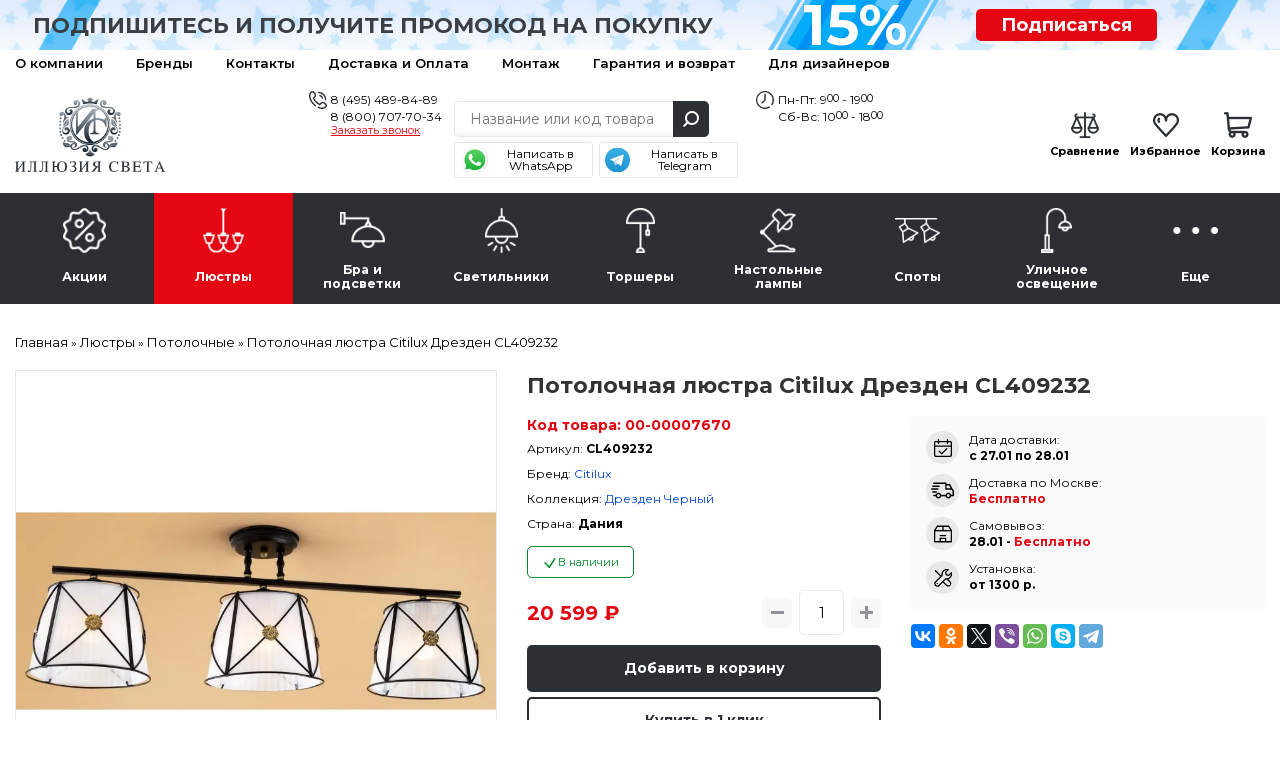

--- FILE ---
content_type: text/html; charset=utf-8
request_url: https://lightil.ru/lustra/potolochnye/potolochnaya-lyustra-citilux-drezden-cl409232-14114
body_size: 25623
content:

<!DOCTYPE html>
<html dir="ltr" lang="ru">
<head>
	<meta charset="UTF-8">
	<title>Потолочная люстра Citilux Дрезден CL409232 – купить в интернет-магазине в Москве (доставка по РФ)</title>
	<base href="https://lightil.ru/">
	<meta content="width=device-width, initial-scale=1, maximum-scale=1" name="viewport">
		<meta name="description" content="✔ Потолочная люстра Citilux Дрезден CL409232 купить недорого в интернет-магазине «Иллюзия Света». Подробные характеристики, фото. Доставка по Москве и всей России ☎ 8 (495) 489-84-89">
			<meta property="og:title" content="Потолочная люстра Citilux Дрезден CL409232 – купить в интернет-магазине в Москве (доставка по РФ)">
	<meta property="og:type" content="website">
	<meta property="og:url" content="https://lightil.ru/lustra/potolochnye/potolochnaya-lyustra-citilux-drezden-cl409232-14114">
		<meta property="og:image" content="https://lightil.ru/image/cache/data/products/15/15821_f1a688df668aefd59b89a01135ce71de-767x767.webp">
		<meta property="og:site_name" content="Иллюзия света — интернет-магазин люстр и светильников">

		<link rel="preload" href="https://lightil.ru/image/cache/data/products/15/15821_f1a688df668aefd59b89a01135ce71de-767x767.webp" as="image">
		<link rel="preconnect" href="https://fonts.gstatic.com" crossorigin>
	<link rel="preconnect" href="https://cdn.diginetica.net/">

	<meta name="yandex-verification" content="f3b1fa57d45028cc">
	<meta name="yandex-verification" content="28fe8d58c6859d05" />
	<meta name="google-site-verification" content="RPjpJTRsljfQiZy_1YJUKkBzAm3ybt5xGQFmgUfdPLU">
	<meta name="google-site-verification" content="JmNE-BZ7QntREIyamUhAZQueVuhD9fLGHygoqVHtD4Y">

	<meta name="cmsmagazine" content="4371bfcc3fefeb73319b6d37d8779419">

	
		<link href="/favicon.svg" rel="icon">
	
	<script type="text/javascript">
        var digiScript = document.createElement('script');
        digiScript.src = '//cdn.diginetica.net/8143/client.js';
        digiScript.defer = true;
        digiScript.async = true;
        document.head.appendChild(digiScript);
    </script>

		<link href="https://lightil.ru/lustra/potolochnye/potolochnaya-lyustra-citilux-drezden-cl409232-14114" rel="canonical">
	
	<link rel="stylesheet" type="text/css" href="catalog/view/javascript/jquery/jquery-ui/jquery-ui.min.css"  media="print" onload="this.media=&#039;all&#039;">
	<link rel="stylesheet" type="text/css" href="catalog/view/theme/default/stylesheet/reset.min.css?ver=5.0.4"  media="screen">
		<link rel="print" onload="this.media=&#039;all&#039;" type="text/css" href="catalog/view/javascript/tooltipster/tooltipster.bundle.css?ver=3.0.0" media="screen">
		<link rel="print" onload="this.media=&#039;all&#039;" type="text/css" href="catalog/view/javascript/jquery/easyzoom/easyzoom.css?ver=3.0.0" media="screen">
		<link rel="print" onload="this.media=&#039;all&#039;" type="text/css" href="catalog/view/javascript/jquery/colorbox/colorbox.css?ver=3.0.0" media="screen">
		<link rel="stylesheet" type="text/css" href="catalog/view/theme/default/stylesheet/ctrl.min.css?ver=3.73"  media="screen">
	<!--<link rel="stylesheet" type="text/css" href="catalog/view/theme/default/stylesheet/style.min.css?ver=5.4.0">-->

	<link rel="stylesheet" type="text/css" href="catalog/view/javascript/jquery/owl-carousel2/owl.carousel.min.css?ver=3.0.0" media="screen">
	<link rel="stylesheet" type="text/css" href="catalog/view/javascript/fancybox/jquery.fancybox.min.css"  media="print" onload="this.media=&#039;all&#039;">
  <link rel="stylesheet" type="text/css" href="catalog/view/javascript/jquery/owl-carousel2/owl.theme.default.min.css?ver=3.0.0" media="print" onload="this.media=&#039;all&#039;">



<script src="catalog/view/javascript/jquery/jquery-3.1.1.min.js"></script>
<script src="catalog/view/javascript/jquery/jquery-ui/jquery-ui.min.js" defer></script>
<script src="catalog/view/javascript/jquery/magnific/jquery.magnific-popup.min.js" defer></script>
<script src="catalog/view/javascript/jquery/jquery.mask.min.js" defer></script>
<script src="catalog/view/javascript/jquery/selectBoxIt/jquery.selectBoxIt.min.js" defer></script>
<script src="catalog/view/javascript/fancybox/jquery.fancybox.min.js" defer></script>
<script src="catalog/view/javascript/bootstrap/modal.min.js" defer></script>
<script src="catalog/view/javascript/common.js?ver=9.2.45" defer></script>
<script src="//code.jivo.ru/widget/I5JcQ7Ut8s" async></script>

<script src="catalog/view/javascript/tooltipster/tooltipster.bundle.min.js" defer></script>
<script src="//code.antisovet.ru/ZxIQjNJF5cciW6NntZvKsjkbc040D4.js" ></script>
<script src="catalog/view/javascript/jquery/easyzoom/easyzoom.js" defer></script>
<script src="catalog/view/javascript/jquery/colorbox/jquery.colorbox-min.js" defer></script>
<script src="catalog/view/javascript/jquery/owl-carousel2/owl.carousel.min.js" defer></script>
<script src="catalog/view/javascript/hooks/owl-ios.js" defer></script>
<!-- Yandex.Metrika counter --> <script> (function(m,e,t,r,i,k,a){m[i]=m[i]||function(){(m[i].a=m[i].a||[]).push(arguments)}; m[i].l=1*new Date();k=e.createElement(t),a=e.getElementsByTagName(t)[0],k.async=1,k.src=r,a.parentNode.insertBefore(k,a)}) (window, document, "script", "https://mc.yandex.ru/metrika/tag.js", "ym"); ym(53197510, "init", { clickmap:true, trackLinks:true, accurateTrackBounce:true, webvisor:true, ecommerce:"dataLayer" }); </script><!-- /Yandex.Metrika counter --><script>
	window.dataLayer = window.dataLayer || [];

</script>
	<script>!function(){var t=document.createElement("script");t.type="text/javascript",t.async=!0,t.src='https://vk.com/js/api/openapi.js?169',t.onload=function(){VK.Retargeting.Init("VK-RTRG-1631469-86TpI"),VK.Retargeting.Hit()},document.head.appendChild(t)}();</script>
</head>
<body>
	<noscript><img src="https://vk.com/rtrg?p=VK-RTRG-1631469-86TpI" style="position:fixed; left:-999px;" alt=""></noscript>
	<noscript><div><img src="https://mc.yandex.ru/watch/53197510" style="position:absolute; left:-9999px;" alt=""></div></noscript>
			<!-- End Google Tag Manager (noscript) -->
		<div class="scroll_top carousel__nav scroll_top_js"></div>
		<div class="header__container">
			<div class="header__toolbar hidden-md hidden-lg">
				<div class="container">
					<div class="toolbar__container">
						<a class="toolbar__button toolbar__button_1 dropdown__button dropdown__button_js" data-target=".toolbar_category_js" data-group=".toolbar_group_js">Каталог</a>
						<a class="toolbar__button toolbar__button_2 dropdown__button dropdown__button_js" data-target=".toolbar_information_js" data-group=".toolbar_group_js"></a>
						<a class="toolbar__button toolbar__button_3 dropdown__button dropdown__button_js button__contact_js" data-target=".toolbar_contact_js" data-group=".toolbar_group_js"></a>
						<a class="toolbar__button toolbar__button_7" href="https://lightil.ru/index.php?route=product/compare">
							<span class="toolbar_compare_js">
															</span>
						</a>
						<a class="toolbar__button toolbar__button_5" href="https://lightil.ru/wishlist/">
							<span class="toolbar_wishlist_js">
															</span>
						</a>
						<a class="toolbar__button toolbar__button_6" href="https://lightil.ru/cart/">
							<span class="toolbar_cart_js">
															</span>
						</a>
					</div>

				<!--<div class="toolbar__menu dropdown__container toolbar_group_js toolbar_category_js">
										<span class="toolbar-menu__item dropdown__item">
						<a class="dropdown__link toolbar-menu__link" href="https://lightil.ru/actions/">Акции</a>
					</span>
										<span class="toolbar-menu__item dropdown__item">
						<a class="dropdown__link toolbar-menu__link" href="https://lightil.ru/lustra/">Люстры</a>
					</span>
										<span class="toolbar-menu__item dropdown__item">
						<a class="dropdown__link toolbar-menu__link" href="https://lightil.ru/bra-i-podsvetki/">Бра и подсветки</a>
					</span>
										<span class="toolbar-menu__item dropdown__item">
						<a class="dropdown__link toolbar-menu__link" href="https://lightil.ru/svetilniki/">Светильники</a>
					</span>
										<span class="toolbar-menu__item dropdown__item">
						<a class="dropdown__link toolbar-menu__link" href="https://lightil.ru/torshery/">Торшеры</a>
					</span>
										<span class="toolbar-menu__item dropdown__item">
						<a class="dropdown__link toolbar-menu__link" href="https://lightil.ru/nastolnie-lampy/">Настольные лампы</a>
					</span>
										<span class="toolbar-menu__item dropdown__item">
						<a class="dropdown__link toolbar-menu__link" href="https://lightil.ru/spoty/">Споты</a>
					</span>
										<span class="toolbar-menu__item dropdown__item">
						<a class="dropdown__link toolbar-menu__link" href="https://lightil.ru/ulichnoe-osveschenie/">Уличное освещение</a>
					</span>
										<span class="toolbar-menu__item dropdown__item">
						<a class="dropdown__link toolbar-menu__link" href="https://lightil.ru/more/">Еще</a>
					</span>
									</div>-->

				<div class="toolbar__menu dropdown__container toolbar_group_js toolbar_information_js">
					<span class="toolbar-menu__item dropdown__item">
						<a class="dropdown__link toolbar-menu__link" href="https://lightil.ru/o-nas">О компании</a>
					</span>
					<span class="toolbar-menu__item dropdown__item">
						<a class="dropdown__link toolbar-menu__link" href="https://lightil.ru/brands/">Бренды</a>
					</span>
					<span class="toolbar-menu__item dropdown__item">
						<a class="dropdown__link toolbar-menu__link" href="https://lightil.ru/contact-us/">Контакты</a>
					</span>
					<span class="toolbar-menu__item dropdown__item">
						<a class="dropdown__link toolbar-menu__link" href="https://lightil.ru/dostavka-i-oplata">Доставка и Оплата</a>
					</span>


					<span class="toolbar-menu__item dropdown__item">
						<a class="dropdown__link toolbar-menu__link" href="montazh">Монтаж</a>
					</span>
					<span class="toolbar-menu__item dropdown__item">
						<a class="dropdown__link toolbar-menu__link" href="garanty">Гарантия и возврат</a>
					</span>
					<span class="toolbar-menu__item dropdown__item">
						<a class="dropdown__link toolbar-menu__link" href="stranica-dizainerov">Для дизайнеров</a>
					</span>




					<!-- <span class="toolbar-menu__item dropdown__item">
						<a class="dropdown__link toolbar-menu__link" href="https://lightil.ru/my-account/">Личный кабинет</a>
					</span> -->
				</div>

				<div class="toolbar__menu dropdown__container toolbar_group_js toolbar_contact_js">
					<span class="toolbar-menu__item dropdown__item">
						<a class="dropdown__link toolbar-menu__link" href="tel:84954898489">8 (495) 489-84-89</a>
					</span>
					<span class="toolbar-menu__item dropdown__item">
						<a class="dropdown__link toolbar-menu__link" href="tel:88007077034">8 (800) 707-70-34</a>
					</span>
					<span class="toolbar-menu__item dropdown__item">
						<a class="dropdown__link toolbar-menu__link" onclick="addToDondo(1);">Заказать звонок</a>
					</span>
				</div>
			</div>
		</div>


		
		<div class="header__subscribe">
			<div class="container">
				<div class="row hidden-xs">
					<div class="col-sm-7 col-xs-12">
						<div class="text_subscribe"><p>Подпишитесь и получите промокод на покупку</p></div>
					</div>
					<div class="col-sm-2 col-xs-6">
						<div class="circle_subscribe"><p><span>15%</span></p></div>
					</div>
					<div class="col-sm-2 col-xs-6">
						<a href="#popup-subscribe" data-toggle="modal" data-target="#popup-subscribe">Подписаться</a>
					</div>
				</div>
				<div class="row hidden-sm hidden-md hidden-lg">
					<div class="col-xs-9">
						<div class="text_subscribe"><p><a href="#popup-subscribe" data-toggle="modal" data-target="#popup-subscribe">Подпишитесь</a> и получите <br>промокод на покупку</p></div>
					</div>
					<div class="col-xs-3">
						<div class="circle_subscribe"><p><span>15%</span></p></div>
					</div>
				</div>
			</div>
		</div>

		<div class="header__toolbar-desctop hidden-xs hidden-sm">
			<div class="container">
				<div class="toolbar-desctop__container">
					<div>
						<div class="toolbar-desctop__item"><a class="toolbar-desctop__link" href="https://lightil.ru/o-nas">О компании</a></div>
						<div class="toolbar-desctop__item"><a class="toolbar-desctop__link" href="https://lightil.ru/brands/">Бренды</a></div>
						<div class="toolbar-desctop__item"><a class="toolbar-desctop__link" href="https://lightil.ru/contact-us/">Контакты</a></div>
						<div class="toolbar-desctop__item"><a class="toolbar-desctop__link" href="https://lightil.ru/dostavka-i-oplata">Доставка и Оплата</a></div>

						<div class="toolbar-desctop__item"><a class="toolbar-desctop__link" href="montazh">Монтаж</a></div>
						<div class="toolbar-desctop__item"><a class="toolbar-desctop__link" href="garanty">Гарантия и возврат</a></div>
						<div class="toolbar-desctop__item"><a class="toolbar-desctop__link" href="stranica-dizainerov">Для дизайнеров</a></div>


					</div>
					<!-- <div class="text_right">
						<div class="toolbar-desctop__item">
							<a class="toolbar-desctop__link nav-icon-user" href="https://lightil.ru/my-account/">Личный кабинет</a>
						</div>
					</div> -->
				</div>
			</div>
		</div>

		<div class="header__ctrl">
			<div class="container">
				<div class="header-ctrl__container">
					<div class="header-ctrl__content header-ctrl__left hidden-xs">
												<a href="https://lightil.ru/"><img class="img-responsive" src="https://lightil.ru/image/data/admin/logo.png" title="Иллюзия света — интернет-магазин люстр и светильников" alt="Иллюзия света — интернет-магазин люстр и светильников" style="aspect-ratio:233/116;"></a>
											</div>
					<div class="header-ctrl__content img-header-content header-ctrl__left hidden-md hidden-lg hidden-sm">
												<a href="https://lightil.ru/"><img class="img-responsive" src="image/data/admin/logo2o.png" title="Иллюзия света — интернет-магазин люстр и светильников" alt="Иллюзия света — интернет-магазин люстр и светильников" width="150" height="43"></a>
											</div>

					<div class="header-ctrl__content img-header-content header-ctrl__center hidden-md hidden-lg hidden-sm">
						<div class="header__contacts header__contacts2">
							<a class="header__telephone2" href="tel:84954898489">8 (495) 489-84-89</a>
							<a class="header__telephone2" href="tel:88007077034">8 (800) 707-70-34</a>
						</div>
					</div>
					<div class="header-ctrl__content header-ctrl__center">
						<div class="header__contacts">
							<div class="phones">
								<a class="header__telephone" href="tel:84954898489">8 (495) 489-84-89</a>
								<a class="header__telephone_two" href="tel:88007077034">8 (800) 707-70-34</a>
								<a class="header__recall" onclick="addToDondo(1); yaCounter53197510.reachGoal ('zakazatzvonok'); return true;">Заказать звонок</a>
							</div>
						</div>
						<div class="header__search">
							<div class="search__container suggestion__container_js">
								<input class="search__input search__input_js suggestion__input_js ui-autocomplete-input" type="text" name="search" placeholder="Название или код товара" autocomplete="off" value="">
								<div class="search__button search__button_js"></div>
							</div>
							<div class="social_urls">
								<a href="https://wa.me/79773718767?text=%D0%94%D0%BE%D0%B1%D1%80%D1%8B%D0%B9%20%D0%B4%D0%B5%D0%BD%D1%8C%21" target="_blank" class="whatsapp"><span>Написать в WhatsApp</span></a>
								<a href="https://t.me/lightil_ru" target="_blank" class="telegram"><span>Написать в Telegram</span></a>
							</div>
						</div>
						<div class="header__contacts">
							<div class="schedule">
								<div>Пн-Пт: 9<span>00</span> - 19<span>00</span></div>
								<div>Сб-Вс: 10<span>00</span> - 18<span>00</span></div>
							</div>
						</div>
					</div>
					<div class="header-ctrl__content hidden-xs hidden-sm">
						<div class="header__status">
							<div class="status__item">
								<a class="status__link" href="https://lightil.ru/index.php?route=product/compare">
									<span class="status__image status__image_compare">
										<span class="compare_count_js">
																					</span>
									</span>
									<span class="status__label">Сравнение</span>
								</a>
							</div>

							<div class="status__item">
								<a class="status__link" href="https://lightil.ru/wishlist/">
									<span class="status__image status__image_wishlist">
										<span class="wishlist_count_js">
																					</span>
									</span>
									<span class="status__label">Избранное</span>
								</a>
							</div>

							<div class="status__item"><a class="status__link" href="https://lightil.ru/cart/">
	<span class="status__image status__image_cart">
		<span class="status__total cart__total_js">
					</span>
	</span>
	<span class="status__label">Корзина</span>
	<span class="status__price">
		<span class="cart_price_js">
					</span>
	</span>
</a></div>
						</div>
					</div>
				</div>
			</div>
		</div>

		<div class="header__navigate">
			<div class="container">
				<ul class="navigate__container navigate__container-main toolbar_group_js toolbar_category_js">
					<li class="navigate__title hidden-md hidden-lg">
						<span class="navigate__title__text">
							Каталог товаров
						</span>
					</li>
																				<li class="navigate__item">
						<a class="navigate__link " href="https://lightil.ru/actions/">
							<span class="navigate__image"><img alt="Акции" class="" src="https://lightil.ru/image/cache/data/category_icons/70-70/70-2/category_1-45x45.webp"></span>
							<span class="navigate__text">Акции</span>
						</a>
											</li>
										<li class="navigate__item">
						<a class="navigate__link hidden-xs hidden-sm  navigate__link_active" href="https://lightil.ru/lustra/">
							<span class="navigate__image"><img alt="Люстры" class="" src="https://lightil.ru/image/cache/data/category_icons/70-70/70-2/category_2-45x45.webp"></span>
							<span class="navigate__text">Люстры</span>
						</a>
												<a class="navigate__link hidden-md hidden-lg navigate__link-toggler  navigate__link_active" href="javascript:void(0)">
							<span class="navigate__image"><img loading="lazy" alt="Люстры" class="" src="https://lightil.ru/image/cache/data/category_icons/70-70/70-2/category_2-45x45.webp"></span>
							<span class="navigate__text">Люстры</span>
							<span class="navigate__caret"></span>
						</a>
						<div class="navigate__sub">
							<div class="navigate-sub__container">
																<ul class="navigate-sub__content">
																		<li class="navigate-sub__item hidden-md hidden-lg">
										<a class="navigate-sub__link" href="https://lightil.ru/lustra/">
											<img loading="lazy"  alt="Люстры" class="navigate-sub__img" src="https://lightil.ru/image/cache/data/category_icons/70-70/70-2/category_2-45x45.webp">
											<span class="navigate-sub__text">К разделу</span>
										</a>
									</li>
																											<li class="navigate-sub__item">

										<a class="navigate-sub__link" href="https://lightil.ru/lustra/bolshie-lyustry/">
																						<img loading="lazy" class="navigate-sub__img" src="https://lightil.ru/image/cache/data/subcategory_icons/category_3-40x40.webp" alt="Большие люстры" title="Большие люстры">
																						<span class="navigate-sub__text">Большие люстры</span>
										</a>

										
									</li>
																		<li class="navigate-sub__item">

										<a class="navigate-sub__link" href="https://lightil.ru/lustra/kaskadnye/">
																						<img loading="lazy" class="navigate-sub__img" src="https://lightil.ru/image/cache/data/subcategory_icons/category_6-40x40.webp" alt="Каскадные" title="Каскадные">
																						<span class="navigate-sub__text">Каскадные</span>
										</a>

										
									</li>
																		<li class="navigate-sub__item">

										<a class="navigate-sub__link" href="https://lightil.ru/lustra/lyustry-na-shtange/">
																						<img loading="lazy" class="navigate-sub__img" src="https://lightil.ru/image/cache/data/subcategory_icons/category_8-40x40.webp" alt="Люстры на штанге" title="Люстры на штанге">
																						<span class="navigate-sub__text">Люстры на штанге</span>
										</a>

										
									</li>
																		<li class="navigate-sub__item">

										<a class="navigate-sub__link" href="https://lightil.ru/lustra/lyustry-ventilyatory/">
																						<img loading="lazy" class="navigate-sub__img" src="https://lightil.ru/image/cache/data/subcategory_icons/category_9-40x40.webp" alt="Люстры-вентиляторы" title="Люстры-вентиляторы">
																						<span class="navigate-sub__text">Люстры-вентиляторы</span>
										</a>

										
									</li>
																		<li class="navigate-sub__item">

										<a class="navigate-sub__link" href="https://lightil.ru/lustra/potolochnye/">
																						<img loading="lazy" class="navigate-sub__img" src="https://lightil.ru/image/cache/data/subcategory_icons/category_1-40x40.webp" alt="Потолочные" title="Потолочные">
																						<span class="navigate-sub__text">Потолочные</span>
										</a>

										
									</li>
																		<li class="navigate-sub__item">

										<a class="navigate-sub__link" href="https://lightil.ru/lustra/podvesnye/">
																						<img loading="lazy" class="navigate-sub__img" src="https://lightil.ru/image/cache/data/subcategory_icons/category_2-40x40.webp" alt="Подвесные" title="Подвесные">
																						<span class="navigate-sub__text">Подвесные</span>
										</a>

										
									</li>
																		<li class="navigate-sub__item">

										<a class="navigate-sub__link" href="https://lightil.ru/lustra/hrustalnye-lyustry/">
																						<img loading="lazy" class="navigate-sub__img" src="https://lightil.ru/image/cache/data/category_icons/hrustal-40x40.webp" alt="Хрустальные люстры" title="Хрустальные люстры">
																						<span class="navigate-sub__text">Хрустальные люстры</span>
										</a>

										
									</li>
																		<li class="navigate-sub__item">

										<a class="navigate-sub__link" href="https://lightil.ru/lustra/lifty-dlya-lyustr/">
																						<img loading="lazy" class="navigate-sub__img" src="https://lightil.ru/image/cache/data/subcategory_icons/category_7-40x40.webp" alt="Лифты для люстр" title="Лифты для люстр">
																						<span class="navigate-sub__text">Лифты для люстр</span>
										</a>

										
									</li>
																	</ul>
															</div>
						</div>
											</li>
										<li class="navigate__item">
						<a class="navigate__link hidden-xs hidden-sm " href="https://lightil.ru/bra-i-podsvetki/">
							<span class="navigate__image"><img alt="Бра и подсветки" class="" src="https://lightil.ru/image/cache/data/category_icons/70-70/70-2/category_3-45x45.webp"></span>
							<span class="navigate__text">Бра и подсветки</span>
						</a>
												<a class="navigate__link hidden-md hidden-lg navigate__link-toggler " href="javascript:void(0)">
							<span class="navigate__image"><img loading="lazy" alt="Бра и подсветки" class="" src="https://lightil.ru/image/cache/data/category_icons/70-70/70-2/category_3-45x45.webp"></span>
							<span class="navigate__text">Бра и подсветки</span>
							<span class="navigate__caret"></span>
						</a>
						<div class="navigate__sub">
							<div class="navigate-sub__container">
																<ul class="navigate-sub__content">
																		<li class="navigate-sub__item hidden-md hidden-lg">
										<a class="navigate-sub__link" href="https://lightil.ru/bra-i-podsvetki/">
											<img loading="lazy"  alt="Бра и подсветки" class="navigate-sub__img" src="https://lightil.ru/image/cache/data/category_icons/70-70/70-2/category_3-45x45.webp">
											<span class="navigate-sub__text">К разделу</span>
										</a>
									</li>
																											<li class="navigate-sub__item">

										<a class="navigate-sub__link" href="https://lightil.ru/bra-i-podsvetki/gibkie-bra/">
																						<img loading="lazy" class="navigate-sub__img" src="https://lightil.ru/image/cache/data/subcategory_icons/category_13-40x40.webp" alt="Гибкие бра" title="Гибкие бра">
																						<span class="navigate-sub__text">Гибкие бра</span>
										</a>

										
									</li>
																		<li class="navigate-sub__item">

										<a class="navigate-sub__link" href="https://lightil.ru/bra-i-podsvetki/podsvetka-dlya-zerkal/">
																						<img loading="lazy" class="navigate-sub__img" src="https://lightil.ru/image/cache/data/subcategory_icons/category_15-40x40.webp" alt="Подсветка для зеркал" title="Подсветка для зеркал">
																						<span class="navigate-sub__text">Подсветка для зеркал</span>
										</a>

										
									</li>
																		<li class="navigate-sub__item">

										<a class="navigate-sub__link" href="https://lightil.ru/bra-i-podsvetki/podsvetka-dlya-kartin/">
																						<img loading="lazy" class="navigate-sub__img" src="https://lightil.ru/image/cache/data/subcategory_icons/category_14-40x40.webp" alt="Подсветка для картин" title="Подсветка для картин">
																						<span class="navigate-sub__text">Подсветка для картин</span>
										</a>

										
									</li>
																		<li class="navigate-sub__item">

										<a class="navigate-sub__link" href="https://lightil.ru/bra-i-podsvetki/podsvetka-dlya-lestnic-i-stupenei/">
																						<img loading="lazy" class="navigate-sub__img" src="https://lightil.ru/image/cache/data/istockphoto-1049204832-170667a-40x40.webp" alt="Подсветка для лестниц и ступеней" title="Подсветка для лестниц и ступеней">
																						<span class="navigate-sub__text">Подсветка для лестниц и ступеней</span>
										</a>

										
									</li>
																		<li class="navigate-sub__item">

										<a class="navigate-sub__link" href="https://lightil.ru/bra-i-podsvetki/s-1-plafonom/">
																						<img loading="lazy" class="navigate-sub__img" src="https://lightil.ru/image/cache/data/subcategory_icons/category_10-40x40.webp" alt="С 1 плафоном" title="С 1 плафоном">
																						<span class="navigate-sub__text">С 1 плафоном</span>
										</a>

										
									</li>
																		<li class="navigate-sub__item">

										<a class="navigate-sub__link" href="https://lightil.ru/bra-i-podsvetki/s-2-plafonami/">
																						<img loading="lazy" class="navigate-sub__img" src="https://lightil.ru/image/cache/data/subcategory_icons/category_11-40x40.webp" alt="С 2 плафонами" title="С 2 плафонами">
																						<span class="navigate-sub__text">С 2 плафонами</span>
										</a>

										
									</li>
																		<li class="navigate-sub__item">

										<a class="navigate-sub__link" href="https://lightil.ru/bra-i-podsvetki/s-3-plafonami/">
																						<img loading="lazy" class="navigate-sub__img" src="https://lightil.ru/image/cache/data/subcategory_icons/category_12-40x40.webp" alt="С 3 плафонами" title="С 3 плафонами">
																						<span class="navigate-sub__text">С 3 плафонами</span>
										</a>

										
									</li>
																	</ul>
															</div>
						</div>
											</li>
										<li class="navigate__item">
						<a class="navigate__link hidden-xs hidden-sm " href="https://lightil.ru/svetilniki/">
							<span class="navigate__image"><img alt="Светильники" class="" src="https://lightil.ru/image/cache/data/category_icons/70-70/70-2/category_4-45x45.webp"></span>
							<span class="navigate__text">Светильники</span>
						</a>
												<a class="navigate__link hidden-md hidden-lg navigate__link-toggler " href="javascript:void(0)">
							<span class="navigate__image"><img loading="lazy" alt="Светильники" class="" src="https://lightil.ru/image/cache/data/category_icons/70-70/70-2/category_4-45x45.webp"></span>
							<span class="navigate__text">Светильники</span>
							<span class="navigate__caret"></span>
						</a>
						<div class="navigate__sub">
							<div class="navigate-sub__container">
																<ul class="navigate-sub__content">
																		<li class="navigate-sub__item hidden-md hidden-lg">
										<a class="navigate-sub__link" href="https://lightil.ru/svetilniki/">
											<img loading="lazy"  alt="Светильники" class="navigate-sub__img" src="https://lightil.ru/image/cache/data/category_icons/70-70/70-2/category_4-45x45.webp">
											<span class="navigate-sub__text">К разделу</span>
										</a>
									</li>
																											<li class="navigate-sub__item">

										<a class="navigate-sub__link" href="https://lightil.ru/svetilniki/vstraivaemye/">
																						<img loading="lazy" class="navigate-sub__img" src="https://lightil.ru/image/cache/data/subcategory_icons/category_19-40x40.webp" alt="Встраиваемые" title="Встраиваемые">
																						<span class="navigate-sub__text">Встраиваемые</span>
										</a>

										
									</li>
																		<li class="navigate-sub__item">

										<a class="navigate-sub__link" href="https://lightil.ru/svetilniki/gipsovye-svetilniki/">
																						<img loading="lazy" class="navigate-sub__img" src="https://lightil.ru/image/cache/data/subcategory_icons/category_43-40x40.webp" alt="Гипсовые светильники" title="Гипсовые светильники">
																						<span class="navigate-sub__text">Гипсовые светильники</span>
										</a>

										
									</li>
																		<li class="navigate-sub__item">

										<a class="navigate-sub__link" href="https://lightil.ru/svetilniki/dlya-rastenii/">
																						<img loading="lazy" class="navigate-sub__img" src="https://lightil.ru/image/cache/data/subcategory_icons/category_27-40x40.webp" alt="Для растений" title="Для растений">
																						<span class="navigate-sub__text">Для растений</span>
										</a>

										
									</li>
																		<li class="navigate-sub__item">

										<a class="navigate-sub__link" href="https://lightil.ru/svetilniki/loft-svetilniki/">
																						<img loading="lazy" class="navigate-sub__img" src="https://lightil.ru/image/cache/data/subcategory_icons/category_24-40x40.webp" alt="Лофт светильники" title="Лофт светильники">
																						<span class="navigate-sub__text">Лофт светильники</span>
										</a>

										
									</li>
																		<li class="navigate-sub__item">

										<a class="navigate-sub__link" href="https://lightil.ru/svetilniki/mebelnye/">
																						<img loading="lazy" class="navigate-sub__img" src="https://lightil.ru/image/cache/data/subcategory_icons/category_21-40x40.webp" alt="Мебельные" title="Мебельные">
																						<span class="navigate-sub__text">Мебельные</span>
										</a>

										
									</li>
																		<li class="navigate-sub__item">

										<a class="navigate-sub__link" href="https://lightil.ru/svetilniki/nakladnye-svetilniki/">
																						<img loading="lazy" class="navigate-sub__img" src="https://lightil.ru/image/cache/data/subcategory_icons/category_18-40x40.webp" alt="Накладные светильники" title="Накладные светильники">
																						<span class="navigate-sub__text">Накладные светильники</span>
										</a>

										
									</li>
																		<li class="navigate-sub__item">

										<a class="navigate-sub__link" href="https://lightil.ru/svetilniki/nastenno-potolochnye/">
																						<img loading="lazy" class="navigate-sub__img" src="https://lightil.ru/image/cache/data/subcategory_icons/category_22-40x40.webp" alt="Настенно-потолочные" title="Настенно-потолочные">
																						<span class="navigate-sub__text">Настенно-потолочные</span>
										</a>

										
									</li>
																		<li class="navigate-sub__item">

										<a class="navigate-sub__link" href="https://lightil.ru/svetilniki/nastennye/">
																						<img loading="lazy" class="navigate-sub__img" src="https://lightil.ru/image/cache/data/subcategory_icons/category_18-40x40.webp" alt="Настенные" title="Настенные">
																						<span class="navigate-sub__text">Настенные</span>
										</a>

										
									</li>
																		<li class="navigate-sub__item">

										<a class="navigate-sub__link" href="https://lightil.ru/svetilniki/podvesnye-1/">
																						<img loading="lazy" class="navigate-sub__img" src="https://lightil.ru/image/cache/data/subcategory_icons/category_2-40x40.webp" alt="Подвесные" title="Подвесные">
																						<span class="navigate-sub__text">Подвесные</span>
										</a>

										
									</li>
																		<li class="navigate-sub__item">

										<a class="navigate-sub__link" href="https://lightil.ru/svetilniki/potolochnye-1/">
																						<img loading="lazy" class="navigate-sub__img" src="https://lightil.ru/image/cache/data/subcategory_icons/category_16-40x40.webp" alt="Потолочные" title="Потолочные">
																						<span class="navigate-sub__text">Потолочные</span>
										</a>

										
									</li>
																		<li class="navigate-sub__item">

										<a class="navigate-sub__link" href="https://lightil.ru/svetilniki/tochechnye-svetilniki/">
																						<img loading="lazy" class="navigate-sub__img" src="https://lightil.ru/image/cache/data/subcategory_icons/category_26-40x40.webp" alt="Точечные светильники" title="Точечные светильники">
																						<span class="navigate-sub__text">Точечные светильники</span>
										</a>

										
									</li>
																		<li class="navigate-sub__item">

										<a class="navigate-sub__link" href="https://lightil.ru/svetilniki/trekovye-i-shinnye/">
																						<img loading="lazy" class="navigate-sub__img" src="https://lightil.ru/image/cache/data/subcategory_icons/category_39-40x40.webp" alt="Трековые и шинные" title="Трековые и шинные">
																						<span class="navigate-sub__text">Трековые и шинные</span>
										</a>

										
									</li>
																		<li class="navigate-sub__item">

										<a class="navigate-sub__link" href="https://lightil.ru/svetilniki/shinoprovody-i-komplektuyushie/">
																						<img loading="lazy" class="navigate-sub__img" src="https://lightil.ru/image/cache/data/Screenshot_17-40x40.webp" alt="Шинопроводы и комплектующие" title="Шинопроводы и комплектующие">
																						<span class="navigate-sub__text">Шинопроводы и комплектующие</span>
										</a>

										
									</li>
																	</ul>
															</div>
						</div>
											</li>
										<li class="navigate__item">
						<a class="navigate__link hidden-xs hidden-sm " href="https://lightil.ru/torshery/">
							<span class="navigate__image"><img alt="Торшеры" class="" src="https://lightil.ru/image/cache/data/category_icons/70-70/70-2/category_5-45x45.webp"></span>
							<span class="navigate__text">Торшеры</span>
						</a>
												<a class="navigate__link hidden-md hidden-lg navigate__link-toggler " href="javascript:void(0)">
							<span class="navigate__image"><img loading="lazy" alt="Торшеры" class="" src="https://lightil.ru/image/cache/data/category_icons/70-70/70-2/category_5-45x45.webp"></span>
							<span class="navigate__text">Торшеры</span>
							<span class="navigate__caret"></span>
						</a>
						<div class="navigate__sub">
							<div class="navigate-sub__container">
																<ul class="navigate-sub__content">
																		<li class="navigate-sub__item hidden-md hidden-lg">
										<a class="navigate-sub__link" href="https://lightil.ru/torshery/">
											<img loading="lazy"  alt="Торшеры" class="navigate-sub__img" src="https://lightil.ru/image/cache/data/category_icons/70-70/70-2/category_5-45x45.webp">
											<span class="navigate-sub__text">К разделу</span>
										</a>
									</li>
																											<li class="navigate-sub__item">

										<a class="navigate-sub__link" href="https://lightil.ru/torshery/dlya-chteniya/">
																						<img loading="lazy" class="navigate-sub__img" src="https://lightil.ru/image/cache/data/subcategory_icons/category_30-40x40.webp" alt="Для чтения" title="Для чтения">
																						<span class="navigate-sub__text">Для чтения</span>
										</a>

										
									</li>
																		<li class="navigate-sub__item">

										<a class="navigate-sub__link" href="https://lightil.ru/torshery/izognutye/">
																						<img loading="lazy" class="navigate-sub__img" src="https://lightil.ru/image/cache/data/subcategory_icons/category_28-40x40.webp" alt="Изогнутые" title="Изогнутые">
																						<span class="navigate-sub__text">Изогнутые</span>
										</a>

										
									</li>
																		<li class="navigate-sub__item">

										<a class="navigate-sub__link" href="https://lightil.ru/torshery/na-trenoge/">
																						<img loading="lazy" class="navigate-sub__img" src="https://lightil.ru/image/cache/data/subcategory_icons/category_31-40x40.webp" alt="На треноге" title="На треноге">
																						<span class="navigate-sub__text">На треноге</span>
										</a>

										
									</li>
																		<li class="navigate-sub__item">

										<a class="navigate-sub__link" href="https://lightil.ru/torshery/s-1-plafonom-1/">
																						<img loading="lazy" class="navigate-sub__img" src="https://lightil.ru/image/cache/data/category_icons/1plafon-40x40.webp" alt="С 1 плафоном" title="С 1 плафоном">
																						<span class="navigate-sub__text">С 1 плафоном</span>
										</a>

										
									</li>
																		<li class="navigate-sub__item">

										<a class="navigate-sub__link" href="https://lightil.ru/torshery/s-2-i-bolee-plafonami/">
																						<img loading="lazy" class="navigate-sub__img" src="https://lightil.ru/image/cache/data/subcategory_icons/category_29-40x40.webp" alt="С 2 и более плафонами" title="С 2 и более плафонами">
																						<span class="navigate-sub__text">С 2 и более плафонами</span>
										</a>

										
									</li>
																		<li class="navigate-sub__item">

										<a class="navigate-sub__link" href="https://lightil.ru/torshery/so-stolikom/">
																						<img loading="lazy" class="navigate-sub__img" src="https://lightil.ru/image/cache/data/subcategory_icons/category_33-40x40.webp" alt="Со столиком" title="Со столиком">
																						<span class="navigate-sub__text">Со столиком</span>
										</a>

										
									</li>
																	</ul>
															</div>
						</div>
											</li>
										<li class="navigate__item">
						<a class="navigate__link hidden-xs hidden-sm " href="https://lightil.ru/nastolnie-lampy/">
							<span class="navigate__image"><img alt="Настольные лампы" class="" src="https://lightil.ru/image/cache/data/category_icons/70-70/70-2/category_6-45x45.webp"></span>
							<span class="navigate__text">Настольные лампы</span>
						</a>
												<a class="navigate__link hidden-md hidden-lg navigate__link-toggler " href="javascript:void(0)">
							<span class="navigate__image"><img loading="lazy" alt="Настольные лампы" class="" src="https://lightil.ru/image/cache/data/category_icons/70-70/70-2/category_6-45x45.webp"></span>
							<span class="navigate__text">Настольные лампы</span>
							<span class="navigate__caret"></span>
						</a>
						<div class="navigate__sub">
							<div class="navigate-sub__container">
																<ul class="navigate-sub__content">
																		<li class="navigate-sub__item hidden-md hidden-lg">
										<a class="navigate-sub__link" href="https://lightil.ru/nastolnie-lampy/">
											<img loading="lazy"  alt="Настольные лампы" class="navigate-sub__img" src="https://lightil.ru/image/cache/data/category_icons/70-70/70-2/category_6-45x45.webp">
											<span class="navigate-sub__text">К разделу</span>
										</a>
									</li>
																											<li class="navigate-sub__item">

										<a class="navigate-sub__link" href="https://lightil.ru/nastolnie-lampy/dekorativnye/">
																						<img loading="lazy" class="navigate-sub__img" src="https://lightil.ru/image/cache/data/subcategory_icons/category_34-40x40.webp" alt="Декоративные" title="Декоративные">
																						<span class="navigate-sub__text">Декоративные</span>
										</a>

										
									</li>
																		<li class="navigate-sub__item">

										<a class="navigate-sub__link" href="https://lightil.ru/nastolnie-lampy/detskie/">
																						<img loading="lazy" class="navigate-sub__img" src="https://lightil.ru/image/cache/data/subcategory_icons/category_35-40x40.webp" alt="Детские" title="Детские">
																						<span class="navigate-sub__text">Детские</span>
										</a>

										
									</li>
																		<li class="navigate-sub__item">

										<a class="navigate-sub__link" href="https://lightil.ru/nastolnie-lampy/na-prishepke/">
																						<img loading="lazy" class="navigate-sub__img" src="https://lightil.ru/image/cache/data/subcategory_icons/category_38-40x40.webp" alt="На прищепке" title="На прищепке">
																						<span class="navigate-sub__text">На прищепке</span>
										</a>

										
									</li>
																		<li class="navigate-sub__item">

										<a class="navigate-sub__link" href="https://lightil.ru/nastolnie-lampy/na-strubcine/">
																						<img loading="lazy" class="navigate-sub__img" src="https://lightil.ru/image/cache/data/subcategory_icons/category_37-40x40.webp" alt="На струбцине" title="На струбцине">
																						<span class="navigate-sub__text">На струбцине</span>
										</a>

										
									</li>
																		<li class="navigate-sub__item">

										<a class="navigate-sub__link" href="https://lightil.ru/nastolnie-lampy/ofisnye/">
																						<img loading="lazy" class="navigate-sub__img" src="https://lightil.ru/image/cache/data/subcategory_icons/category_36-40x40.webp" alt="Офисные" title="Офисные">
																						<span class="navigate-sub__text">Офисные</span>
										</a>

										
									</li>
																	</ul>
															</div>
						</div>
											</li>
										<li class="navigate__item">
						<a class="navigate__link hidden-xs hidden-sm " href="https://lightil.ru/spoty/">
							<span class="navigate__image"><img alt="Споты" class="" src="https://lightil.ru/image/cache/data/category_icons/70-70/70-2/category_7-45x45.webp"></span>
							<span class="navigate__text">Споты</span>
						</a>
												<a class="navigate__link hidden-md hidden-lg navigate__link-toggler " href="javascript:void(0)">
							<span class="navigate__image"><img loading="lazy" alt="Споты" class="" src="https://lightil.ru/image/cache/data/category_icons/70-70/70-2/category_7-45x45.webp"></span>
							<span class="navigate__text">Споты</span>
							<span class="navigate__caret"></span>
						</a>
						<div class="navigate__sub">
							<div class="navigate-sub__container">
																<ul class="navigate-sub__content">
																		<li class="navigate-sub__item hidden-md hidden-lg">
										<a class="navigate-sub__link" href="https://lightil.ru/spoty/">
											<img loading="lazy"  alt="Споты" class="navigate-sub__img" src="https://lightil.ru/image/cache/data/category_icons/70-70/70-2/category_7-45x45.webp">
											<span class="navigate-sub__text">К разделу</span>
										</a>
									</li>
																											<li class="navigate-sub__item">

										<a class="navigate-sub__link" href="https://lightil.ru/spoty/vstraivaemye-spoty/">
																						<img loading="lazy" class="navigate-sub__img" src="https://lightil.ru/image/cache/data/subcategory_icons/category_42-40x40.webp" alt="Встраиваемые споты" title="Встраиваемые споты">
																						<span class="navigate-sub__text">Встраиваемые споты</span>
										</a>

										
									</li>
																		<li class="navigate-sub__item">

										<a class="navigate-sub__link" href="https://lightil.ru/spoty/nakladnye-spoty/">
																						<img loading="lazy" class="navigate-sub__img" src="https://lightil.ru/image/cache/data/subcategory_icons/category_43-40x40.webp" alt="Накладные споты" title="Накладные споты">
																						<span class="navigate-sub__text">Накладные споты</span>
										</a>

										
									</li>
																		<li class="navigate-sub__item">

										<a class="navigate-sub__link" href="https://lightil.ru/spoty/s-1-plafonom-1-2/">
																						<img loading="lazy" class="navigate-sub__img" src="https://lightil.ru/image/cache/data/subcategory_icons/category_39-40x40.webp" alt="С 1 плафоном" title="С 1 плафоном">
																						<span class="navigate-sub__text">С 1 плафоном</span>
										</a>

										
									</li>
																		<li class="navigate-sub__item">

										<a class="navigate-sub__link" href="https://lightil.ru/spoty/s-2-plafonami-1/">
																						<img loading="lazy" class="navigate-sub__img" src="https://lightil.ru/image/cache/data/subcategory_icons/category_40-40x40.webp" alt="С 2 плафонами" title="С 2 плафонами">
																						<span class="navigate-sub__text">С 2 плафонами</span>
										</a>

										
									</li>
																		<li class="navigate-sub__item">

										<a class="navigate-sub__link" href="https://lightil.ru/spoty/s-3-i-bolee-plafonami/">
																						<img loading="lazy" class="navigate-sub__img" src="https://lightil.ru/image/cache/data/subcategory_icons/category_41-40x40.webp" alt="С 3 и более плафонами" title="С 3 и более плафонами">
																						<span class="navigate-sub__text">С 3 и более плафонами</span>
										</a>

										
									</li>
																	</ul>
															</div>
						</div>
											</li>
										<li class="navigate__item">
						<a class="navigate__link hidden-xs hidden-sm " href="https://lightil.ru/ulichnoe-osveschenie/">
							<span class="navigate__image"><img alt="Уличное освещение" class="" src="https://lightil.ru/image/cache/data/category_icons/70-70/70-2/category_8-45x45.webp"></span>
							<span class="navigate__text">Уличное освещение</span>
						</a>
												<a class="navigate__link hidden-md hidden-lg navigate__link-toggler " href="javascript:void(0)">
							<span class="navigate__image"><img loading="lazy" alt="Уличное освещение" class="" src="https://lightil.ru/image/cache/data/category_icons/70-70/70-2/category_8-45x45.webp"></span>
							<span class="navigate__text">Уличное освещение</span>
							<span class="navigate__caret"></span>
						</a>
						<div class="navigate__sub">
							<div class="navigate-sub__container">
																<ul class="navigate-sub__content">
																		<li class="navigate-sub__item hidden-md hidden-lg">
										<a class="navigate-sub__link" href="https://lightil.ru/ulichnoe-osveschenie/">
											<img loading="lazy"  alt="Уличное освещение" class="navigate-sub__img" src="https://lightil.ru/image/cache/data/category_icons/70-70/70-2/category_8-45x45.webp">
											<span class="navigate-sub__text">К разделу</span>
										</a>
									</li>
																											<li class="navigate-sub__item">

										<a class="navigate-sub__link" href="https://lightil.ru/ulichnoe-osveschenie/arhitekturnye/">
																						<img loading="lazy" class="navigate-sub__img" src="https://lightil.ru/image/cache/data/subcategory_icons/category_46-40x40.webp" alt="Архитектурные" title="Архитектурные">
																						<span class="navigate-sub__text">Архитектурные</span>
										</a>

										
									</li>
																		<li class="navigate-sub__item">

										<a class="navigate-sub__link" href="https://lightil.ru/ulichnoe-osveschenie/landshaftnye/">
																						<img loading="lazy" class="navigate-sub__img" src="https://lightil.ru/image/cache/data/subcategory_icons/category_44-40x40.webp" alt="Ландшафтные" title="Ландшафтные">
																						<span class="navigate-sub__text">Ландшафтные</span>
										</a>

										
									</li>
																		<li class="navigate-sub__item">

										<a class="navigate-sub__link" href="https://lightil.ru/ulichnoe-osveschenie/na-solnechnyh-batareyah/">
																						<img loading="lazy" class="navigate-sub__img" src="https://lightil.ru/image/cache/data/subcategory_icons/category_48-40x40.webp" alt="На солнечных батареях" title="На солнечных батареях">
																						<span class="navigate-sub__text">На солнечных батареях</span>
										</a>

										
									</li>
																		<li class="navigate-sub__item">

										<a class="navigate-sub__link" href="https://lightil.ru/ulichnoe-osveschenie/parkovye/">
																						<img loading="lazy" class="navigate-sub__img" src="https://lightil.ru/image/cache/data/subcategory_icons/category_51-40x40.webp" alt="Парковые" title="Парковые">
																						<span class="navigate-sub__text">Парковые</span>
										</a>

										
									</li>
																		<li class="navigate-sub__item">

										<a class="navigate-sub__link" href="https://lightil.ru/ulichnoe-osveschenie/prozhektory/">
																						<img loading="lazy" class="navigate-sub__img" src="https://lightil.ru/image/cache/data/subcategory_icons/category_49-40x40.webp" alt="Прожекторы" title="Прожекторы">
																						<span class="navigate-sub__text">Прожекторы</span>
										</a>

										
									</li>
																		<li class="navigate-sub__item">

										<a class="navigate-sub__link" href="https://lightil.ru/ulichnoe-osveschenie/ulichnye/">
																						<img loading="lazy" class="navigate-sub__img" src="https://lightil.ru/image/cache/data/subcategory_icons/category_45-40x40.webp" alt="Уличные" title="Уличные">
																						<span class="navigate-sub__text">Уличные</span>
										</a>

										
									</li>
																		<li class="navigate-sub__item">

										<a class="navigate-sub__link" href="https://lightil.ru/ulichnoe-osveschenie/ulichnye-nastennye/">
																						<img loading="lazy" class="navigate-sub__img" src="https://lightil.ru/image/cache/data/subcategory_icons/category_47-40x40.webp" alt="Уличные настенные" title="Уличные настенные">
																						<span class="navigate-sub__text">Уличные настенные</span>
										</a>

										
									</li>
																		<li class="navigate-sub__item">

										<a class="navigate-sub__link" href="https://lightil.ru/ulichnoe-osveschenie/fonariki/">
																						<img loading="lazy" class="navigate-sub__img" src="https://lightil.ru/image/cache/data/subcategory_icons/category_50-40x40.webp" alt="Фонарики" title="Фонарики">
																						<span class="navigate-sub__text">Фонарики</span>
										</a>

										
									</li>
																	</ul>
															</div>
						</div>
											</li>
										<li class="navigate__item">
						<a class="navigate__link hidden-xs hidden-sm " href="javascript:void(0);">
							<span class="navigate__image"><img alt="Еще" class="" src="https://lightil.ru/image/cache/data/category_icons/70-70/70-2/category_9-45x45.webp"></span>
							<span class="navigate__text">Еще</span>
						</a>
												<a class="navigate__link hidden-md hidden-lg navigate__link-toggler " href="javascript:void(0)">
							<span class="navigate__image"><img loading="lazy" alt="Еще" class="" src="https://lightil.ru/image/cache/data/category_icons/70-70/70-2/category_9-45x45.webp"></span>
							<span class="navigate__text">Еще</span>
							<span class="navigate__caret"></span>
						</a>
						<div class="navigate__sub">
							<div class="navigate-sub__container navigate-sub__container_last">
																<ul class="navigate-sub__content">
																											<li class="navigate-sub__item">

										<a class="navigate-sub__link" href="https://lightil.ru/more/lampochki/">
																						<span class="navigate-sub__text">Лампочки</span>
										</a>

																				<ul class="navigate__list">
																						<li class="navigate-list__item">
												<a class="navigate-list__link" href="https://lightil.ru/more/lampochki/galogennye/">Галогенные</a>
											</li>
																						<li class="navigate-list__item">
												<a class="navigate-list__link" href="https://lightil.ru/more/lampochki/dimmiruemye/">Диммируемые</a>
											</li>
																						<li class="navigate-list__item">
												<a class="navigate-list__link" href="https://lightil.ru/more/lampochki/nakalivaniya/">Накаливания</a>
											</li>
																						<li class="navigate-list__item">
												<a class="navigate-list__link" href="https://lightil.ru/more/lampochki/patrony/">Патроны</a>
											</li>
																						<li class="navigate-list__item">
												<a class="navigate-list__link" href="https://lightil.ru/more/lampochki/retro-lampy/">Ретро-лампы</a>
											</li>
																						<li class="navigate-list__item">
												<a class="navigate-list__link" href="https://lightil.ru/more/lampochki/svetodiodnye/">Светодиодные</a>
											</li>
																						<li class="navigate-list__item">
												<a class="navigate-list__link" href="https://lightil.ru/more/lampochki/tehnicheskie/">Технические</a>
											</li>
																						<li class="navigate-list__item">
												<a class="navigate-list__link" href="https://lightil.ru/more/lampochki/filamentnye/">Филаментные</a>
											</li>
																						<li class="navigate-list__item">
												<a class="navigate-list__link" href="https://lightil.ru/more/lampochki/energosberegayushie/">Энергосберегающие</a>
											</li>
																					</ul>
										
									</li>
																		<li class="navigate-sub__item">

										<a class="navigate-sub__link" href="https://lightil.ru/more/elektrotovary/">
																						<span class="navigate-sub__text">Электротовары</span>
										</a>

																				<ul class="navigate__list">
																						<li class="navigate-list__item">
												<a class="navigate-list__link" href="https://lightil.ru/more/elektrotovary/vyklyuchateli/">Выключатели</a>
											</li>
																						<li class="navigate-list__item">
												<a class="navigate-list__link" href="https://lightil.ru/more/elektrotovary/dimmery/">Диммеры</a>
											</li>
																						<li class="navigate-list__item">
												<a class="navigate-list__link" href="https://lightil.ru/more/elektrotovary/zvonki/">Звонки</a>
											</li>
																						<li class="navigate-list__item">
												<a class="navigate-list__link" href="https://lightil.ru/more/elektrotovary/ramki/">Рамки</a>
											</li>
																						<li class="navigate-list__item">
												<a class="navigate-list__link" href="https://lightil.ru/more/elektrotovary/shnury-udliniteli/">Шнуры, удлинители</a>
											</li>
																						<li class="navigate-list__item">
												<a class="navigate-list__link" href="https://lightil.ru/more/elektrotovary/rozetki/">Розетки</a>
											</li>
																						<li class="navigate-list__item">
												<a class="navigate-list__link" href="https://lightil.ru/more/elektrotovary/stabilizatory/">Стабилизаторы</a>
											</li>
																						<li class="navigate-list__item">
												<a class="navigate-list__link" href="https://lightil.ru/more/elektrotovary/datchiki-dvizheniya/">Датчики движения</a>
											</li>
																					</ul>
										
									</li>
																		<li class="navigate-sub__item">

										<a class="navigate-sub__link" href="https://lightil.ru/more/upravlenie-svetom/">
																						<span class="navigate-sub__text">Управление светом</span>
										</a>

										
									</li>
																		<li class="navigate-sub__item">

										<a class="navigate-sub__link" href="https://lightil.ru/more/svetodiodnaya-podsvetka/">
																						<span class="navigate-sub__text">Светодиодная подсветка</span>
										</a>

																				<ul class="navigate__list">
																						<li class="navigate-list__item">
												<a class="navigate-list__link" href="https://lightil.ru/more/svetodiodnaya-podsvetka/bloki-pitaniya-1/">Блоки питания</a>
											</li>
																						<li class="navigate-list__item">
												<a class="navigate-list__link" href="https://lightil.ru/more/svetodiodnaya-podsvetka/komplektuyushie-dlya-lent/">Комплектующие для лент</a>
											</li>
																						<li class="navigate-list__item">
												<a class="navigate-list__link" href="https://lightil.ru/more/svetodiodnaya-podsvetka/profil-dlya-lenty-1/">Профиль для ленты</a>
											</li>
																						<li class="navigate-list__item">
												<a class="navigate-list__link" href="https://lightil.ru/more/svetodiodnaya-podsvetka/lenta/">Светодиодная лента</a>
											</li>
																					</ul>
										
									</li>
																	</ul>
															</div>
						</div>
											</li>
														</ul>
			</div>
		</div>
	</div>

	<div id="container">
<div id="content">
    <div class="container">
        <div class="wrapper">
            <div class="row">
                <div class="col-xs-12">
                    <div class="breadcrumb__container" vocab="http://schema.org/" typeof="BreadcrumbList">
                                                                                <span property="itemListElement" typeof="ListItem">
                                                                    <a class="breadcrumb__item" href="https://lightil.ru/" property="item" typeof="WebPage">
                                    <span property="name">
                                        Главная                                    </span>

                                </a>
                                 
                                <meta property="position" content="1">
                            </span>
                                                     &raquo;                             <span property="itemListElement" typeof="ListItem">
                                                                    <a class="breadcrumb__item" href="https://lightil.ru/lustra/" property="item" typeof="WebPage">
                                    <span property="name">
                                        Люстры                                    </span>

                                </a>
                                 
                                <meta property="position" content="2">
                            </span>
                                                     &raquo;                             <span property="itemListElement" typeof="ListItem">
                                                                    <a class="breadcrumb__item" href="https://lightil.ru/lustra/potolochnye/" property="item" typeof="WebPage">
                                    <span property="name">
                                        Потолочные                                    </span>

                                </a>
                                 
                                <meta property="position" content="3">
                            </span>
                                                     &raquo;                             <span property="itemListElement" typeof="ListItem">
                                                                 <span class="breadcrumb__item" property="item" typeof="WebPage">
                                    <span property="name">
                                        Потолочная люстра Citilux Дрезден CL409232                                    </span>

                                </span>
                                 
                                <meta property="position" content="4">
                            </span>
                                            </div>

                    <div itemscope="" itemtype="http://schema.org/Product">
                    <div class="goods__container_item goods__container">
                        <div class="row">
                            <div class="col-xs-12 col-goods-img">
                                <meta itemprop="brand" content="Citilux">
                                <meta itemprop="sku" content="CL409232">

                                <meta itemprop="image" content="https://lightil.ru/image/cache/data/products/15/15821_f1a688df668aefd59b89a01135ce71de-767x767.webp">
                                <div class="goods__title_wrap hidden-sm hidden-md hidden-lg">
                                        <div class="goods__title h1" itemprop="name">Потолочная люстра Citilux Дрезден CL409232</div>
                                </div>

                                <div class="goods__image-wrp">
                                    <div style="display:none;">
																					<a class="group_colorbox" href="https://lightil.ru/image/cache/data/products/15/15822_12fdd8b0144f42fbe2795a7ba7eea7b8-767x767.webp" title="Потолочная люстра Citilux Дрезден CL409232">
												<img src="https://lightil.ru/image/cache/data/products/15/15822_12fdd8b0144f42fbe2795a7ba7eea7b8-767x767.webp" alt="Потолочная люстра Citilux Дрезден CL409232">
											</a>
										                                        <a class="group_colorbox" href="https://lightil.ru/image/cache/data/products/15/15821_f1a688df668aefd59b89a01135ce71de-767x767.webp" title="Потолочная люстра Citilux Дрезден CL409232">
											<img src="https://lightil.ru/image/cache/data/products/15/15821_f1a688df668aefd59b89a01135ce71de-767x767.webp" alt="Потолочная люстра Citilux Дрезден CL409232">
										</a>
                                    </div>


                                    <div class="goods__image-big">
                                            <div class="goods__image easyzoom--overlay easyzoom--with-thumbnails easyzoom_js">
                                                

                                                                                                <div class="owl-carousel thumbs_owl_js-gallery js-gallery">
                                                    <a class="thumbnail_js thumbnail_js_popup"  data-caption="Потолочная люстра Citilux Дрезден CL409232" href="https://lightil.ru/image/cache/data/products/15/15821_f1a688df668aefd59b89a01135ce71de-767x767.webp" title="Потолочная люстра Citilux Дрезден CL409232" data-standard="https://lightil.ru/image/cache/data/products/15/15821_f1a688df668aefd59b89a01135ce71de-767x767.webp">
                                                    <img class="img-responsive" src="https://lightil.ru/image/cache/data/products/15/15821_f1a688df668aefd59b89a01135ce71de-767x767.webp" title="Потолочная люстра Citilux Дрезден CL409232" alt="Потолочная люстра Citilux Дрезден CL409232">
                                                    </a>
                                                                                                    <a class="thumbnail_js thumbnail_js_popup"  data-caption="Потолочная люстра Citilux Дрезден CL409232" href="https://lightil.ru/image/cache/data/products/15/15822_12fdd8b0144f42fbe2795a7ba7eea7b8-767x767.webp" title="Потолочная люстра Citilux Дрезден CL409232" data-standard="https://lightil.ru/image/cache/data/products/15/15822_12fdd8b0144f42fbe2795a7ba7eea7b8-767x767.webp">
                                                        <img class="img-responsive" src="https://lightil.ru/image/cache/data/products/15/15822_12fdd8b0144f42fbe2795a7ba7eea7b8-767x767.webp" title="Потолочная люстра Citilux Дрезден CL409232" alt="Потолочная люстра Citilux Дрезден CL409232">
                                                    </a>
                                                
                                                </div>
                                                                                            </div>
                                        </div>



                                        <div class="goods__images carousel__container easyzoom_thumbs_js">
                                            <div class="owl-carousel thumbs_owl_js-thumbs js-gallery_thumbs">

                                               <a class="thumbnail_js" data-fancybox="thumbs" data-caption="Потолочная люстра Citilux Дрезден CL409232" href="https://lightil.ru/image/cache/data/products/15/15821_f1a688df668aefd59b89a01135ce71de-767x767.webp" title="Потолочная люстра Citilux Дрезден CL409232" data-standard="https://lightil.ru/image/cache/data/products/15/15821_f1a688df668aefd59b89a01135ce71de-767x767.webp">
                                                    <img class="img-responsive" src="https://lightil.ru/image/cache/data/products/15/15821_f1a688df668aefd59b89a01135ce71de-767x767.webp" title="Потолочная люстра Citilux Дрезден CL409232" alt="Потолочная люстра Citilux Дрезден CL409232">
                                                </a>
                                                                                                    <a class="thumbnail_js" data-fancybox="thumbs" data-caption="Потолочная люстра Citilux Дрезден CL409232" href="https://lightil.ru/image/cache/data/products/15/15822_12fdd8b0144f42fbe2795a7ba7eea7b8-767x767.webp" title="Потолочная люстра Citilux Дрезден CL409232" data-standard="https://lightil.ru/image/cache/data/products/15/15822_12fdd8b0144f42fbe2795a7ba7eea7b8-767x767.webp">
                                                        <img class="img-responsive" src="https://lightil.ru/image/cache/data/products/15/15822_12fdd8b0144f42fbe2795a7ba7eea7b8-767x767.webp" title="Потолочная люстра Citilux Дрезден CL409232" alt="Потолочная люстра Citilux Дрезден CL409232">
                                                    </a>
                                                
                                            </div>
                                        </div>
                                </div>

                            </div>
                            <div class="goods__share hidden-sm hidden-md hidden-lg">
                                <div class="ya-share2" data-services="vkontakte,facebook,odnoklassniki,gplus,twitter,viber,whatsapp,skype,telegram"></div>
                            </div>

                            <div class="col-xs-12 col-goods-info" itemprop="offers" itemscope="" itemtype="http://schema.org/Offer">
                                <h1 class="goods__title hidden-xs">Потолочная люстра Citilux Дрезден CL409232</h1>

                                <div class="row">
                                        <div class="col-xs-12 col-goods-descr">
                                            <div class="goods__property">
                                                <div class="property__container property__container_1">
                                                    <span class="property__item property__item_model">
                                                        <span class="property__title">
                                                            Код товара:                                                        </span>
                                                        <span class="property__value">
                                                            00-00007670                                                        </span>
                                                    </span>

                                                    <span class="property__item">
                                                        <span class="property__title">
                                                            Артикул:                                                            </span>
                                                        <span class="property__value">
                                                            CL409232                                                        </span>
                                                    </span>

                                                    <span class="property__item">
                                                        <span class="property__title">
                                                            Бренд:                                                        </span>
                                                        <span class="property__value">
                                                            <a class="property__link" href="https://lightil.ru/brands/citilux/">
                                                                Citilux                                                            </a>
                                                        </span>
                                                    </span>


                                                                                                        <span class="property__item">
                                                        <span class="property__title">
                                                            Коллекция:                                                        </span>
                                                        <span class="property__value">
                                                            <a class="property__link" href="https://lightil.ru/brands/citilux/series-citilux-drezden-chernyy/">
                                                                Дрезден Черный                                                            </a>
                                                        </span>
                                                    </span>
                                                    
                                                                                                            <span class="property__item">
                                                            <span class="property__title">
                                                                Страна:                                                            </span>
                                                            <span class="property__value">
                                                                Дания                                                            </span>
                                                        </span>
                                                    
                                                    
                                                    <span class="property__item hidden-sm hidden-md hidden-lg"><span class="property__title">
                                                        Дата доставки:
                                                    </span> <span class="property__value">
                                                        <strong>с 27.01 по 28.01</strong>
                                                    </span></span>
                                                    <span class="property__item hidden-sm hidden-md hidden-lg"><span class="property__title">
                                                        Доставка по Москве:
                                                    </span> <span class="property__value">
                                                        <strong><span class="text-primary">Бесплатно</span></strong>
                                                    </span></span>
                                                    <span class="property__item hidden-sm hidden-md hidden-lg"><span class="property__title">
                                                        Самовывоз:
                                                    </span> <span class="property__value">
                                                        <strong>28.01 - <span class='text-primary'>Бесплатно</span></strong>
                                                    </span></span>
                                                    <span class="property__item hidden-sm hidden-md hidden-lg"><span class="property__title">
                                                        Установка:
                                                    </span> <span class="property__value">
                                                        <strong>от 1300 p.</strong>
                                                    </span></span>

                                                                                                                                                                                                                                                                        <span class="property__item property__item-status">
                                                        <span class="property__title stock__container property__item_status  stock_in">В наличии</span>
                                                    </span>
                                                                                                    </div>

                                            </div>
                                            <div class="goods__panel goods_js" id="goods__panel">
                                                                                                    <link itemprop="availability" href="https://schema.org/InStock">
                                                                                                <link itemprop="url" href="https://lightil.ru/lustra/potolochnye/potolochnaya-lyustra-citilux-drezden-cl409232-14114">
                                                <meta itemprop="priceCurrency" content="RUB">
                                                <meta itemprop="price" content="20599">
                                                <div class="goods__info">

                                                                                                <div class="goods__price">
                                                                                                    20 599 &#8381;                                                                                                </div>
                                                



                                                    <div class="goods-quantity__container">

                                                        <div class="goods-quantity__content">
                                                            <span class="goods-quantity__minus goods-quantity__minus_js"></span>
                                                            <input class="goods-buttons__quantity goods-buttons__quantity_js" type="text" name="quantity" value="1" size="1">
                                                            <span class="goods-quantity__plus goods-quantity__plus_js"></span>
                                                        </div>
                                                    </div>
                                                </div>

                                                
                                                <div class="goods__buttons">
                                                    <input type="hidden" name="product_id" value="14114">
                                                                                                                                                             <div class="button goods-buttons__button goods-buttons__cart button-cart_js"><span class="button-cart__text_js" onclick="yaCounter53197510.reachGoal ('dobavitvkorzinu'); return true;">Добавить в корзину</span></div>
                                                    
                                                    <div class="button goods-buttons__button goods-buttons__catapulta" onclick="addToCatapulta('14114');ym(53197510,'reachGoal','kypitv1klik'); return true;">
                                                        Купить в 1 клик                                                    </div>

                                                                                                    </div>
                                            </div>
                                            <div class="goodsButtonWrp">
                                                                                                    <span class="goods-buttons__wishlist goods-buttons__button" onclick="addToWishListProductInfo('14114', this);">В избранное</span>
                                                                                                                                                    <span class="goods-buttons__compare goods-buttons__button" onclick="addToCompareProductInfo('14114', this);">В сравнение</span>
                                                                                            </div>
                                        </div>
                                        <div class="col-xs-12 col-goods-buy hidden-xs">

                                            <div class="goods__advantages">
                                                <div class="goods__advant-i">
                                                    <i class="goods__advent-icon" style="background-image: url('/catalog/view/theme/default/image/icon-calendar-check.svg');background-size: 1.5em 1.5em;"></i>
                                                    <span class="goods__advent-txt">
                                                        Дата доставки:<br>
                                                        <strong>с 27.01 по 28.01</strong>
                                                    </span>
                                                </div>
                                                <div class="goods__advant-i">
                                                    <i class="goods__advent-icon" style="background-image: url('/catalog/view/theme/default/image/icon-truck.svg');background-size: 1.95em 1.95em;"></i>
                                                    <span class="goods__advent-txt">
                                                        Доставка по Москве:<br>
                                                        <strong><span class="text-primary">Бесплатно</span></strong>
                                                    </span>
                                                </div>
                                                <div class="goods__advant-i">
                                                    <i class="goods__advent-icon" style="background-image: url('/catalog/view/theme/default/image/icon-box.svg');background-size: 1.5em 1.5em;"></i>
                                                    <span class="goods__advent-txt">
                                                        Самовывоз:<br>
                                                        <strong>28.01 - <span class='text-primary'>Бесплатно</span></strong>
                                                    </span>
                                                </div>
                                                <div class="goods__advant-i">
                                                    <i class="goods__advent-icon" style="background-image: url('/catalog/view/theme/default/image/icon-tools.svg');background-size: 1.5em 1.5em;"></i>
                                                    <span class="goods__advent-txt">
                                                        Установка:<br>
                                                        <strong>от 1300 p.</strong>
                                                    </span>
                                                </div>

                                            </div>

                                            
                                            <script src="//yastatic.net/es5-shims/0.0.2/es5-shims.min.js"></script>
                                    		<script src="//yastatic.net/share2/share.js"></script>
                                    		<div class="goods__share hidden-xs">
                                        		<div class="ya-share2" data-services="vkontakte,facebook,odnoklassniki,gplus,twitter,viber,whatsapp,skype,telegram"></div>
                                    		</div>
                                        </div>
                                    </div>


                                    <div class="goods__subcnvrt">
                                        <a href="#popup-lowprice" class="goods__subcnvrt-i" data-toggle="modal" data-target="#popup-lowprice">
                                            <i class="goods__subcnvrt-icon" style="background-image: url('/catalog/view/theme/default/image/icon-label.svg');background-size: 1.3125em 1.3125em;"></i>
                                            <span class="goods__subcnvrt-text">
                                                <strong>Нашли дешевле?</strong><br>
                                                <small class="text-primary">Снизим цену</small>
                                            </span>
                                        </a>
                                        <a href="#popup-calc" class="goods__subcnvrt-i" data-toggle="modal" data-target="#popup-calc">
                                            <i class="goods__subcnvrt-icon" style="background-image: url('/catalog/view/theme/default/image/icon-bulb.svg');background-size: 1.6875em 1.6875em;"></i>
                                            <span class="goods__subcnvrt-text">
                                                <strong>Калькулятор<br> мощности</strong>
                                            </span>
                                        </a>
                                        <a href="#popup-about" class="goods__subcnvrt-i hidden-xs" data-toggle="modal" data-target="#popup-about">
                                            <i class="goods__subcnvrt-icon" style="background-image: url('/catalog/view/theme/default/image/icon-shield.svg');background-size: 1.45em 1.45em;"></i>
                                            <span class="goods__subcnvrt-text">
                                                <strong>Наши<br> преимущества</strong>
                                            </span>
                                        </a>
                                    </div>




                                
                                <div class="viewed"></div>
                            </div>
                        </div>
                    </div>


                    <div class="tabs-o">
                        <div class="tabs">
                                                                                    <a class="tabs__link" href="#tab_attribute_js" data-toggle="tab"><span class="desktopText"><span>Технические</span> характеристики</span>
                                <span class="mobileText">Характеристики</span></a>
                            
                                                            <a class="tabs__link tab_delivery" href="#tab_desc_js" data-toggle="tab">Описание</a>
                                                        <a class="tabs__link tab_delivery" href="#tab_delivery_js" data-toggle="tab">Доставка и оплата</a>
                            <a class="tabs__link tab_garanty" href="#tab_garanty_js" data-toggle="tab">Гарантия</a>
                            <a class="tabs__link" href="#tab_montazh_js" data-toggle="tab">Установка</a>


                            <a class="tabs__link" href="#tab_review_js" data-toggle="tab">Отзывы (0)</a>
                                                    </div>
                    </div>

                    <div class="tabs__container">
                                                        <meta itemprop="description" content="✔ Потолочная люстра Citilux Дрезден CL409232 купить недорого в интернет-магазине «Иллюзия Света». Подробные характеристики, фото. Доставка по Москве и всей России ☎ 8 (495) 489-84-89">
                            
                                                                                                                                    <div id="tab_attribute_js" class="tabs__content" >
                                <div class="row">
                                    <div class="col-xs-12">

                                        <div class="prod-tec"><div class="prod-tec__el is-main"><div class="prod-tec__title">Основные</div><div class="prod-tec__content">

                                    <div class="prod-tec__car"><div class="prod-tec__name "><span>Артикул</span></div><div class="prod-tec__dots"></div><div class="prod-tec__value " style="">CL409232</div>
                                </div>



                                <div class="prod-tec__car"><div class="prod-tec__name "><span>Производитель</span></div><div class="prod-tec__dots"></div><div class="prod-tec__value " style=""><div class="prod-tec__value-wr is-tip"><div class="prod-tec__value">Citilux</div></div></div></div>
                                    
                                                                                    <div class="prod-tec__car"> <div class="prod-tec__name "> <span>Страна бренда</span></div><div class="prod-tec__dots"></div><div class="prod-tec__value " style=""> <div class="prod-tec__value-wr is-tip"> <div class="prod-tec__value">
                                                Дания                                            </div> </div> </div> </div>
                                                                    <div class="prod-tec__car"><div class="prod-tec__name "><span>Коллекция</span></div><div class="prod-tec__dots"></div><div class="prod-tec__value " style="">Дрезден Черный</div></div>
                                                                                                                    <div class="prod-tec__car"><div class="prod-tec__name "><span>Стиль</span></div><div class="prod-tec__dots"></div><div class="prod-tec__value " style=""><div class="prod-tec__value-wr is-tip"><div class="prod-tec__value">
                                                Кантри </div> </div> </div> </div> 

                                            
                                                                </div></div>
                                                <div class="prod-tec__el is-sizes"><div class="prod-tec__title">Размеры</div><div class="prod-tec__content">
                                                    
                                                    <div class="prod-tec__car"><div class="prod-tec__name "><span>Длина, мм</span></div><div class="prod-tec__dots"></div><div class="prod-tec__value " style="">1090</div></div>
                                                    
                                                    <div class="prod-tec__car"><div class="prod-tec__name "><span>Ширина, мм</span></div><div class="prod-tec__dots"></div><div class="prod-tec__value " style="">280</div></div>
                                                    
                                                    <div class="prod-tec__car"><div class="prod-tec__name "><span>Высота, мм</span></div><div class="prod-tec__dots"></div><div class="prod-tec__value " style="">350</div></div>
                                                    

                                    </div>

                                    </div>




                                        <div class="prod-tec__el "><div class="prod-tec__title">Электрика</div><div class="prod-tec__content">
                                            
                                                    <div class="prod-tec__car"><div class="prod-tec__name "><span>Тип цоколя</span></div><div class="prod-tec__dots"></div><div class="prod-tec__value " style="">E27</div></div>
                                                    
                                                    <div class="prod-tec__car"><div class="prod-tec__name "><span>Тип лампочки (основной)</span></div><div class="prod-tec__dots"></div><div class="prod-tec__value " style="">Накаливания</div></div>
                                                    
                                                    <div class="prod-tec__car"><div class="prod-tec__name "><span>Мощность лампы, W</span></div><div class="prod-tec__dots"></div><div class="prod-tec__value " style="">60</div></div>
                                                    
                                                    <div class="prod-tec__car"><div class="prod-tec__name "><span>Количество ламп, шт</span></div><div class="prod-tec__dots"></div><div class="prod-tec__value " style="">3</div></div>
                                                    
                                                    <div class="prod-tec__car"><div class="prod-tec__name "><span>Общая мощность, W</span></div><div class="prod-tec__dots"></div><div class="prod-tec__value " style="">180</div></div>
                                                    
                                                    <div class="prod-tec__car"><div class="prod-tec__name "><span>Площадь освещения, м2</span></div><div class="prod-tec__dots"></div><div class="prod-tec__value " style="">9</div></div>
                                                    
                                                    <div class="prod-tec__car"><div class="prod-tec__name "><span>Напряжение, V</span></div><div class="prod-tec__dots"></div><div class="prod-tec__value " style="">220</div></div>
                                                    
                                 

                                    </div></div>


                                    <div class="prod-tec__el "><div class="prod-tec__title">Цвет и материал</div><div class="prod-tec__content">      
                                                    <div class="prod-tec__car"><div class="prod-tec__name "><span>Материал арматуры</span></div><div class="prod-tec__dots"></div><div class="prod-tec__value " style="">Металл</div></div>
                                                    
                                                    <div class="prod-tec__car"><div class="prod-tec__name "><span>Материал плафонов</span></div><div class="prod-tec__dots"></div><div class="prod-tec__value " style="">Ткань</div></div>
                                                    
                                                    <div class="prod-tec__car"><div class="prod-tec__name "><span>Форма плафона</span></div><div class="prod-tec__dots"></div><div class="prod-tec__value " style="">Конусный</div></div>
                                                    
                                                    <div class="prod-tec__car"><div class="prod-tec__name "><span>Цвет арматуры</span></div><div class="prod-tec__dots"></div><div class="prod-tec__value " style="">Черный</div></div>
                                                    
                                                    <div class="prod-tec__car"><div class="prod-tec__name "><span>Цвет плафонов</span></div><div class="prod-tec__dots"></div><div class="prod-tec__value " style="">Белый</div></div>
                                                                   


                                    </div></div>


                                    <div class="prod-tec__el "><div class="prod-tec__title">Дополнительно</div><div class="prod-tec__content">
                                        
                                                    <div class="prod-tec__car"><div class="prod-tec__name "><span>Степень защиты</span></div><div class="prod-tec__dots"></div><div class="prod-tec__value " style="">20</div></div>
                                                    
                                                    <div class="prod-tec__car"><div class="prod-tec__name "><span>Место установки</span></div><div class="prod-tec__dots"></div><div class="prod-tec__value " style="">На потолок</div></div>
                                                    
                                                    <div class="prod-tec__car"><div class="prod-tec__name "><span>Интерьер</span></div><div class="prod-tec__dots"></div><div class="prod-tec__value " style="">Для спальни</div></div>
                                                    
                                                    <div class="prod-tec__car"><div class="prod-tec__name "><span>Гарантия производителя</span></div><div class="prod-tec__dots"></div><div class="prod-tec__value " style="">18 месяцев</div></div>
                                                                   

                                    </div></div></div>



                                                                        </div>
                                </div>
                            </div>
                        
                                                    <div id="tab_desc_js" class="tabs__content" style="display: none;">
                                <div class="row">
                                    <div class="col-xs-12 ul_reset formated">
                                        <p>Потолочная люстра Citilux Дрезден CL409232 — это стильное и функциональное решение для вашего дома. Она идеально подходит для установки в гостиной, спальне, кухне или прихожей и поможет создать уютную атмосферу в интерьере. Эта люстра сочетает в себе современные технологии и элегантные дизайнерские решения.</p>
<p>Корпус люстры выполнен из прочного металла с черным матовым покрытием, который прекрасно гармонирует с различными стилями интерьера. Плафоны из белого матового стекла обеспечивают мягкое и равномерное рассеивание света, создавая комфортное освещение в комнате.</p>
<p>Люстра Citilux Дрезден оснащена тремя источниками света с цоколем E27, что позволяет использовать различные типы ламп, включая энергосберегающие и светодиодные. Такое решение обеспечивает достаточный уровень освещения и создает уютную атмосферу в помещении.</p>
<p>Удобная конструкция люстры позволяет легко монтировать ее на потолок и адаптировать для помещений с различной высотой потолков. Надежное крепление гарантирует стабильность и безопасность в эксплуатации.</p>                                        <p>Больше уникальных моделей бренда <a class="property__link" href="https://lightil.ru/brands/citilux/">Citilux</a> в коллекции  <a class="property__link" href="https://lightil.ru/brands/citilux/series-citilux-drezden-chernyy/">Дрезден Черный</a>.</p>
                                    </div>
                                </div>
                            </div>
                        




                        <div id="tab_delivery_js" class="tabs__content" style="display: none;">
                                <div class="row">
                                    <div class="col-xs-12 ul_reset formated">
                                        <p><strong>Курьерская доставка по Москве и Московской области</strong></p>
                                        <p>Москва в пределах МКАД (при заказе до 3&nbsp;000&nbsp;р.) &ndash; 290&nbsp;р.</p>
                                        <p>Москва в пределах МКАД (при заказе от 3&nbsp;000&nbsp;р.) &ndash; Бесплатно.</p>
                                        <p>За пределы МКАД &ndash; 40 р/км.</p>
                                        <p>Срок поставки товара 1-2 дня.</p>
                                        <p><strong>Доставка по России</strong></p>
                                        <p>Мы доставляем товар по всей России. Доставка осуществляется до адреса клиента или терминала транспортной компании. Оплата заказа происходит предварительно(предоплата 100%).</p>
                                        <p>Доставка до терминала транспортной компании в Москве бесплатная.</p>
                                        <p>При заказе до 10&nbsp;000&nbsp;р. &ndash; 500&nbsp;р.</p>
                                        <p>При заказе от 10&nbsp;000&nbsp;р. &ndash; Бесплатно.</p>
                                        <p><strong>Способы оплаты</strong></p>
                                        <p>Оплачивайте покупки в нашем магазине любым удобным Вам способом:</p>
                                        <ul>
                                            <li>Минимальная сумма заказа 2000 р.</li>
                                            <li>Наличными курьеру (для Москвы и МО)</li>
                                            <li>Банковской картой на сайте</li>
                                            <li>Безналичный перевод</li>
                                        </ul>
                                        <p>Подробнее об оплате смотрите в разделе "<a href="/dostavka-i-oplata">Доставка и оплата</a>"</p>                                    </div>
                                </div>
                            </div>

                                                        <div id="tab_review_js" class="tabs__content" style="display: none;">
                                <div class="reviews review_js formated"></div>

                                <div class="col-xs-12">
                                    <div class="review__form_js">
                                        <div class="container__center form__container text_center">
                                            <div class="formated">
                                                <h2 class="from__heading">Написать отзыв</h2>
                                            </div>

                                                                                            <div class="form__item">
                                                    <label class="from__label" for="input_name">Имя</label>
                                                    <input id="input_name" class="form__input" placeholder="Имя" type="text" name="name" value="">
                                                </div>
                                            
                                                <div class="form__item">
                                                    <label class="from__label" for="input_name">Город</label>
                                                    <input id="input_city" class="form__input" placeholder="Город" type="text" name="city" value="">
                                                </div>

                                            <div class="form__item">
                                                <label class="from__label" for="textarea_enquiry">Отзыв</label>
                                                <textarea id="textarea_enquiry" class="form__textarea" placeholder="Отзыв" name="text"></textarea>
                                            </div>

                                            <div class="form__item">
                                                <div class="review__stars review__stars_js">
                                                    <input id="rating-5" class="review-stars__input" type="radio" name="rating" value="5">
                                                    <label for="rating-5" class="review-stars__label"></label>
                                                    &nbsp;
                                                    <input id="rating-4" class="review-stars__input" type="radio" name="rating" value="4">
                                                    <label for="rating-4" class="review-stars__label"></label>
                                                    &nbsp;
                                                    <input id="rating-3" class="review-stars__input" type="radio" name="rating" value="3">
                                                    <label for="rating-3" class="review-stars__label"></label>
                                                    &nbsp;
                                                    <input id="rating-2" class="review-stars__input" type="radio" name="rating" value="2">
                                                    <label for="rating-2" class="review-stars__label"></label>
                                                    &nbsp;
                                                    <input id="rating-1" class="review-stars__input" type="radio" name="rating" value="1">
                                                    <label for="rating-1" class="review-stars__label"></label>
                                                </div>
                                            </div>

                                            <div class="buttons buttons_center">
                                                <a class="button review_button_js">Отправить</a>
                                            </div>
                                        </div>
                                    </div>
                                </div>
                            </div>
                        

                            <div id="tab_garanty_js" class="tabs__content" style="display: none;">
                                <div class="row">
                                    <div class="col-xs-12 ul_reset formated"><p>
	&nbsp;</p>
<p>
	На весь товар интернет-магазина «Иллюзия Света» распространяются условия фирменных гарантий производителей.</p>
<p>
	Для проведения обслуживания клиенту необходимо предоставить товар и чек, подтверждающий его покупку в нашем магазине.</p>
<p>
	<strong><a href="/garanty">Подробнее</a></strong></p>
<p>
	&nbsp;</p>
</div>
                                </div>
                            </div>

                            <div id="tab_montazh_js" class="tabs__content" style="display: none;">
                            <div class="row">
                                <div class="col-xs-12 ul_reset formated"><p>
	&nbsp;</p>
<p>
	Предлагаем вам услугу профессиональной установки светильников и качественного монтажа светового и электрического оборудования.</p>
<p>
	У нас Вы можете заказать:</p>
<p>
	- установку и сборку люстр;</p>
<p>
	- установку и сборка светильников;</p>
<p>
	- установка и сборка торшеров;</p>
<p>
	- демонтаж осветительного оборудования;</p>
<p>
	- выезд мастера на консультацию;</p>
<p>
	Более подробную информацию, Вы можете увидеть на странице <strong><a href="/montazh">Монтаж</a></strong>.</p>
<p>
	&nbsp;</p>
</div>
                                                            </div>
                        </div>

                            
                        </div>


                    </div>
                    

                                            <div class="goods__module">
                            <span class="heading heading_goods">Товары из этой коллекции</span>

                            <div class="carousel__container" data-gtm_list= 'карточка_товары_из_коллекции'>
                                <span class="carousel__nav carousel__nav_prev related_3_prev"></span>
                                <span class="carousel__nav carousel__nav_next related_3_next"></span>

                                <div class="units__container">
                                    <div class="owl-carousel related_3_js">
                                                                                    <div class="unit " data-product_id="2788">
                                                <div class="unit__content unit__content_owl">
                                                    <div class="unit__image-o">
                                                    <a href="https://lightil.ru/lustra/potolochnye/potolochnaya-lyustra-citilux-drezden-cl409231-2788" class="unit__image">
                                                        <img class="img-responsive" src="https://lightil.ru/image/cache/data/products/15/15817_4c71aefc98de5a57f137fb1317b216b9-253x253.webp" title="Потолочная люстра Citilux Дрезден CL409231" alt="Потолочная люстра Citilux Дрезден CL409231" loading="lazy">

                                                        
                                                                                                        </a>
                                                    <a href="javascript:void(0)" class="unit__quick-btn quick-product-load" data-toggle="modal" data-target="#popup-quick" data-product-id="2788">
                                                    Быстрый просмотр
                                                    </a>
                                                    </div>
                                                    <div class="unit__country">Дания</div>

                                                    <div class="unit__name">
                                                        <a class="unit__link" href="https://lightil.ru/lustra/potolochnye/potolochnaya-lyustra-citilux-drezden-cl409231-2788">Потолочная люстра Citilux Дрезден CL409231</a>
                                                    </div>

                                                    <div class="unit__info">
                                                                                                                    <div class="unit__price">
                                                                                                                                    20 599 &#8381;                                                                                                                            </div>
                                                        
                                                                                                                                                                                                                                    <span class="unit__status unit__status_instock">В наличии</span>
                                                    </div>

                                                    <div class="unit__button">
                                                        <span class="unit-button__item unit__compare" onclick="addToCompare(2788, this);"></span>
                                                        <span class="unit-button__item unit__wishlist" onclick="addToWishList(2788, this);"></span>
                                                                                        <span class="unit-button__item unit__cart button_in_list" onclick="addToCart(2788, this); yaCounter53197510.reachGoal ('dobavitvkorzinu'); return true;" onmousedown="try { rrApi.addToBasket(2788) } catch(e) {}"><span class="unit-button__cart unit-button__cart_slide">В корзину</span></span>

                                                                                                </div>
                                                </div>

                                            </div>
                                                                                    <div class="unit " data-product_id="7952">
                                                <div class="unit__content unit__content_owl">
                                                    <div class="unit__image-o">
                                                    <a href="https://lightil.ru/lustra/podvesnye/podvesnoi-svetilnik-citilux-drezden-cl409233-7952" class="unit__image">
                                                        <img class="img-responsive" src="https://lightil.ru/image/cache/data/products/30/30113_4a381f06f401489920c2ed5650ac4915-253x253.webp" title="Подвесной светильник Citilux Дрезден CL409233" alt="Подвесной светильник Citilux Дрезден CL409233" loading="lazy">

                                                        
                                                                                                        </a>
                                                    <a href="javascript:void(0)" class="unit__quick-btn quick-product-load" data-toggle="modal" data-target="#popup-quick" data-product-id="7952">
                                                    Быстрый просмотр
                                                    </a>
                                                    </div>
                                                    <div class="unit__country">Дания</div>

                                                    <div class="unit__name">
                                                        <a class="unit__link" href="https://lightil.ru/lustra/podvesnye/podvesnoi-svetilnik-citilux-drezden-cl409233-7952">Подвесной светильник Citilux Дрезден CL409233</a>
                                                    </div>

                                                    <div class="unit__info">
                                                                                                                    <div class="unit__price">
                                                                                                                                    20 999 &#8381;                                                                                                                            </div>
                                                        
                                                                                                                                                                                                                                    <span class="unit__status">По запросу</span>
                                                    </div>

                                                    <div class="unit__button">
                                                        <span class="unit-button__item unit__compare" onclick="addToCompare(7952, this);"></span>
                                                        <span class="unit-button__item unit__wishlist" onclick="addToWishList(7952, this);"></span>
                                                                                                <span class="unit-button__item unit__cart button_in_list" onclick="addToForm(7952, this); return true;"><span class="unit-button__cart">Уточнить</span></span>
                                                                                                </div>
                                                </div>

                                            </div>
                                                                                    <div class="unit " data-product_id="9022">
                                                <div class="unit__content unit__content_owl">
                                                    <div class="unit__image-o">
                                                    <a href="https://lightil.ru/bra-i-podsvetki/s-2-plafonami/bra-citilux-drezden-cl409322-9022" class="unit__image">
                                                        <img class="img-responsive" src="https://lightil.ru/image/cache/data/products/62/6221_4a6aecb3942c1ab2641b83d0731a74b7-253x253.webp" title="Бра Citilux Дрезден CL409322" alt="Бра Citilux Дрезден CL409322" loading="lazy">

                                                        
                                                                                                        </a>
                                                    <a href="javascript:void(0)" class="unit__quick-btn quick-product-load" data-toggle="modal" data-target="#popup-quick" data-product-id="9022">
                                                    Быстрый просмотр
                                                    </a>
                                                    </div>
                                                    <div class="unit__country">Дания</div>

                                                    <div class="unit__name">
                                                        <a class="unit__link" href="https://lightil.ru/bra-i-podsvetki/s-2-plafonami/bra-citilux-drezden-cl409322-9022">Бра Citilux Дрезден CL409322</a>
                                                    </div>

                                                    <div class="unit__info">
                                                                                                                    <div class="unit__price">
                                                                                                                                    5 999 &#8381;                                                                                                                            </div>
                                                        
                                                                                                                                                                                                                                    <span class="unit__status unit__status_instock">В наличии</span>
                                                    </div>

                                                    <div class="unit__button">
                                                        <span class="unit-button__item unit__compare" onclick="addToCompare(9022, this);"></span>
                                                        <span class="unit-button__item unit__wishlist" onclick="addToWishList(9022, this);"></span>
                                                                                        <span class="unit-button__item unit__cart button_in_list" onclick="addToCart(9022, this); yaCounter53197510.reachGoal ('dobavitvkorzinu'); return true;" onmousedown="try { rrApi.addToBasket(9022) } catch(e) {}"><span class="unit-button__cart unit-button__cart_slide">В корзину</span></span>

                                                                                                </div>
                                                </div>

                                            </div>
                                                                                    <div class="unit " data-product_id="10540">
                                                <div class="unit__content unit__content_owl">
                                                    <div class="unit__image-o">
                                                    <a href="https://lightil.ru/lustra/podvesnye/podvesnoi-svetilnik-citilux-drezden-cl409234-10540" class="unit__image">
                                                        <img class="img-responsive" src="https://lightil.ru/image/cache/data/products/30/30117_16aa857fb0d638c3cff8065744d75413-253x253.webp" title="Подвесной светильник Citilux Дрезден CL409234" alt="Подвесной светильник Citilux Дрезден CL409234" loading="lazy">

                                                        
                                                                                                        </a>
                                                    <a href="javascript:void(0)" class="unit__quick-btn quick-product-load" data-toggle="modal" data-target="#popup-quick" data-product-id="10540">
                                                    Быстрый просмотр
                                                    </a>
                                                    </div>
                                                    <div class="unit__country">Дания</div>

                                                    <div class="unit__name">
                                                        <a class="unit__link" href="https://lightil.ru/lustra/podvesnye/podvesnoi-svetilnik-citilux-drezden-cl409234-10540">Подвесной светильник Citilux Дрезден CL409234</a>
                                                    </div>

                                                    <div class="unit__info">
                                                                                                                    <div class="unit__price">
                                                                                                                                    20 999 &#8381;                                                                                                                            </div>
                                                        
                                                                                                                                                                                                                                    <span class="unit__status">По запросу</span>
                                                    </div>

                                                    <div class="unit__button">
                                                        <span class="unit-button__item unit__compare" onclick="addToCompare(10540, this);"></span>
                                                        <span class="unit-button__item unit__wishlist" onclick="addToWishList(10540, this);"></span>
                                                                                                <span class="unit-button__item unit__cart button_in_list" onclick="addToForm(10540, this); return true;"><span class="unit-button__cart">Уточнить</span></span>
                                                                                                </div>
                                                </div>

                                            </div>
                                                                                    <div class="unit " data-product_id="56299">
                                                <div class="unit__content unit__content_owl">
                                                    <div class="unit__image-o">
                                                    <a href="https://lightil.ru/svetilniki/podvesnye-1/podvesnoi-svetilnik-citilux-drezden-cl409112-56299" class="unit__image">
                                                        <img class="img-responsive" src="https://lightil.ru/image/cache/data/products/53/53261_9a2645cb664378e50626065996e58791-253x253.webp" title="Подвесной светильник Citilux Дрезден CL409112" alt="Подвесной светильник Citilux Дрезден CL409112" loading="lazy">

                                                        
                                                                                                        </a>
                                                    <a href="javascript:void(0)" class="unit__quick-btn quick-product-load" data-toggle="modal" data-target="#popup-quick" data-product-id="56299">
                                                    Быстрый просмотр
                                                    </a>
                                                    </div>
                                                    <div class="unit__country">Дания</div>

                                                    <div class="unit__name">
                                                        <a class="unit__link" href="https://lightil.ru/svetilniki/podvesnye-1/podvesnoi-svetilnik-citilux-drezden-cl409112-56299">Подвесной светильник Citilux Дрезден CL409112</a>
                                                    </div>

                                                    <div class="unit__info">
                                                                                                                    <div class="unit__price">
                                                                                                                                    8 599 &#8381;                                                                                                                            </div>
                                                        
                                                                                                                                                                                                                                    <span class="unit__status unit__status_instock">В наличии</span>
                                                    </div>

                                                    <div class="unit__button">
                                                        <span class="unit-button__item unit__compare" onclick="addToCompare(56299, this);"></span>
                                                        <span class="unit-button__item unit__wishlist" onclick="addToWishList(56299, this);"></span>
                                                                                        <span class="unit-button__item unit__cart button_in_list" onclick="addToCart(56299, this); yaCounter53197510.reachGoal ('dobavitvkorzinu'); return true;" onmousedown="try { rrApi.addToBasket(56299) } catch(e) {}"><span class="unit-button__cart unit-button__cart_slide">В корзину</span></span>

                                                                                                </div>
                                                </div>

                                            </div>
                                                                                    <div class="unit " data-product_id="59780">
                                                <div class="unit__content unit__content_owl">
                                                    <div class="unit__image-o">
                                                    <a href="https://lightil.ru/bra-i-podsvetki/s-2-plafonami/bra-citilux-drezden-cl409321-59780" class="unit__image">
                                                        <img class="img-responsive" src="https://lightil.ru/image/cache/data/products/62/6217_36a6cb7962364107dbd2aeee06d11814-253x253.webp" title="Бра Citilux Дрезден CL409321" alt="Бра Citilux Дрезден CL409321" loading="lazy">

                                                        
                                                                                                        </a>
                                                    <a href="javascript:void(0)" class="unit__quick-btn quick-product-load" data-toggle="modal" data-target="#popup-quick" data-product-id="59780">
                                                    Быстрый просмотр
                                                    </a>
                                                    </div>
                                                    <div class="unit__country">Дания</div>

                                                    <div class="unit__name">
                                                        <a class="unit__link" href="https://lightil.ru/bra-i-podsvetki/s-2-plafonami/bra-citilux-drezden-cl409321-59780">Бра Citilux Дрезден CL409321</a>
                                                    </div>

                                                    <div class="unit__info">
                                                                                                                    <div class="unit__price">
                                                                                                                                    5 999 &#8381;                                                                                                                            </div>
                                                        
                                                                                                                                                                                                                                    <span class="unit__status">По запросу</span>
                                                    </div>

                                                    <div class="unit__button">
                                                        <span class="unit-button__item unit__compare" onclick="addToCompare(59780, this);"></span>
                                                        <span class="unit-button__item unit__wishlist" onclick="addToWishList(59780, this);"></span>
                                                                                                <span class="unit-button__item unit__cart button_in_list" onclick="addToForm(59780, this); return true;"><span class="unit-button__cart">Уточнить</span></span>
                                                                                                </div>
                                                </div>

                                            </div>
                                                                                    <div class="unit " data-product_id="74378">
                                                <div class="unit__content unit__content_owl">
                                                    <div class="unit__image-o">
                                                    <a href="https://lightil.ru/svetilniki/podvesnye-1/podvesnoi-svetilnik-citilux-drezden-cl409111-74378" class="unit__image">
                                                        <img class="img-responsive" src="https://lightil.ru/image/cache/data/products/53/53257_23a5896c4fb3b725e29567adc0779f10-253x253.webp" title="Подвесной светильник Citilux Дрезден CL409111" alt="Подвесной светильник Citilux Дрезден CL409111" loading="lazy">

                                                        
                                                                                                        </a>
                                                    <a href="javascript:void(0)" class="unit__quick-btn quick-product-load" data-toggle="modal" data-target="#popup-quick" data-product-id="74378">
                                                    Быстрый просмотр
                                                    </a>
                                                    </div>
                                                    <div class="unit__country">Дания</div>

                                                    <div class="unit__name">
                                                        <a class="unit__link" href="https://lightil.ru/svetilniki/podvesnye-1/podvesnoi-svetilnik-citilux-drezden-cl409111-74378">Подвесной светильник Citilux Дрезден CL409111</a>
                                                    </div>

                                                    <div class="unit__info">
                                                                                                                    <div class="unit__price">
                                                                                                                                    8 599 &#8381;                                                                                                                            </div>
                                                        
                                                                                                                                                                                                                                    <span class="unit__status unit__status_instock">В наличии</span>
                                                    </div>

                                                    <div class="unit__button">
                                                        <span class="unit-button__item unit__compare" onclick="addToCompare(74378, this);"></span>
                                                        <span class="unit-button__item unit__wishlist" onclick="addToWishList(74378, this);"></span>
                                                                                        <span class="unit-button__item unit__cart button_in_list" onclick="addToCart(74378, this); yaCounter53197510.reachGoal ('dobavitvkorzinu'); return true;" onmousedown="try { rrApi.addToBasket(74378) } catch(e) {}"><span class="unit-button__cart unit-button__cart_slide">В корзину</span></span>

                                                                                                </div>
                                                </div>

                                            </div>
                                                                            </div>
                                </div>
                            </div>
                        </div>
                    

                                            <div class="goods__module">
                            <span class="heading heading_goods">Похожие товары</span>

                            <div class="carousel__container" data-gtm_list= 'карточка_похожие товары'>
                                <span class="carousel__nav carousel__nav_prev related_1_prev"></span>
                                <span class="carousel__nav carousel__nav_next related_1_next"></span>

                                <div class="units__container">
                                    <div class="owl-carousel related_1_js">
                                                                                    <div class="unit " data-product_id="2788">
                                                <div class="unit__content unit__content_owl">
                                                    <div class="unit__image-o">
                                                    <a href="https://lightil.ru/lustra/potolochnye/potolochnaya-lyustra-citilux-drezden-cl409231-2788" class="unit__image">
                                                        <img class="img-responsive" src="https://lightil.ru/image/cache/data/products/15/15817_4c71aefc98de5a57f137fb1317b216b9-253x253.webp" title="Потолочная люстра Citilux Дрезден CL409231" alt="Потолочная люстра Citilux Дрезден CL409231">

                                                        
                                                                                                        </a>
                                                    <a href="javascript:void(0)" class="unit__quick-btn quick-product-load" data-toggle="modal" data-target="#popup-quick" data-product-id="2788">
                                                    Быстрый просмотр
                                                    </a>
                                                    </div>
                                                    <div class="unit__country">Дания</div>

                                                    <div class="unit__name">
                                                        <a class="unit__link" href="https://lightil.ru/lustra/potolochnye/potolochnaya-lyustra-citilux-drezden-cl409231-2788">Потолочная люстра Citilux Дрезден CL409231</a>
                                                    </div>

                                                    <div class="unit__info">
                                                                                                                    <div class="unit__price">
                                                                                                                                    20 599 &#8381;                                                                                                                            </div>
                                                        
                                                                                                                                                                                                                                    <span class="unit__status unit__status_instock">В наличии</span>
                                                    </div>

                                                    <div class="unit__button">
                                                        <span class="unit-button__item unit__compare" onclick="addToCompare(2788, this);"></span>
                                                        <span class="unit-button__item unit__wishlist" onclick="addToWishList(2788, this);"></span>
                                                                                                    <span class="unit-button__item unit__cart button_in_list" onclick="addToCart(2788, this); yaCounter53197510.reachGoal ('dobavitvkorzinu'); return true;" onmousedown="try { rrApi.addToBasket(2788) } catch(e) {}"><span class="unit-button__cart unit-button__cart_slide">В корзину</span></span>

                                                                                                </div>
                                                </div>

                                            </div>
                                                                            </div>
                                </div>
                            </div>
                        </div>
                    

                    

                </div>

            </div>
        </div>
    </div>
</div>

<div class="modal fade" id="popup-lowprice" tabindex="-1" aria-labelledby="popup-lowprice-Title" aria-modal="true" role="dialog">
    <div class="modal-dialog modal-sm modal-dialog-centered">
        <div class="modal-content">
            <div class="modal-header">
                <div class="modal-title h3" id="popup-lowprice-Title">Нашли дешевле? Снизим цену!</div>
                <button type="button" class="btn-close" data-dismiss="modal" aria-label="Закрыть"></button>
            </div>
            <div class="modal-body">
                <form action="#" id="requestCheaper">
                    <p class="text-primary">Пришлите нам ссылку на этот товар в другом магазине. Мы готовы сделать вам более выгодное предложение!</p>
                    <div class="form__item">
                        <label class="from__label" for="checkout_customer_main_telephone"><strong>Телефон <span class="text-primary">*</span></strong></label>
                        <input placeholder="+7(___) ___-__-__" type="text" class="form__input simplecheckout-red-border" id="checkout_customer_main_telephone" name="contact" value="" maxlength="17">
                        <span class="error" style="display: none;">Телефон должен быть указан</span>

                    </div>
                    <div class="form__item">
                        <label class="from__label" for="checkout_customer_main_firstname">Ваше имя:</label>
                        <input type="text" class="form__input simplecheckout-red-border" id="checkout_customer_main_firstname" name="author" value="">
                    </div>
                    <div class="form__item">
                        <label class="from__label" for="checkout_customer_main_address_1"><strong>Ссылка на этот товар в другом магазине: <span class="text-primary">*</span></strong></label>
                                                <input placeholder="https://" type="text" class="form__input simplecheckout-red-border" id="checkout_customer_main_address_1" name="url" value="">
                        <span class="error" style="display: none;">Ссылка должна быть указана</span>
                    </div>
                    <div class="form__item">
                        <label class="from__label" for="checkout_customer_main_comment">Комментарий</label>
                        <textarea class=" form__textarea simplecheckout-red-border" id="checkout_customer_main_comment" name="comment" rows="3"></textarea>
                    </div>
                    <div class="form__item form__item_submit">
                        <button class="button button-sm goods-buttons__cart req_cheaper" type="submit" data-product_id="14114"><span>Отправить</span></button>
                    </div>
                    <p class="small text_center">Нажимая кнопку “Отправить”. Вы даете свое <a href="#" target="_blank">согласие на обработку персональных данных</a></p>
                </form>
            </div>
        </div>
    </div>
</div>

<div class="modal fade" id="popup-calc" tabindex="-1" aria-labelledby="popup-calc-Title" aria-modal="true" role="dialog">
    <div class="modal-dialog modal-sm modal-dialog-centered">
        <div class="modal-content">
            <div class="modal-header">
                <div class="modal-title h3" id="popup-calc-Title">Калькулятор мощности</div>
                <button type="button" class="btn-close" data-dismiss="modal" aria-label="Закрыть"></button>
            </div>
            <div class="modal-body">
                <form action="#" class="js-form-calc">
                    <p>Рассчитайте необходимую вам мощность освещения</p>
                    <div class="form__item form__item-inline">
                        <label class="from__label" for="calc-square">Ваша площадь освещения:</label>
                        <input type="number" class="form__input js-calc-square" id="calc-square"  value="10" min="1" max="1000">
                        <label class="from__label" for="calc-square">м<sup>2</sup></label>
                    </div>
                    <div class="form__item">
                        <p class="from__label">Яркость:</p>
                        <div class="row icon-radio-list">
                            <div class="col col-xs-4">
                                <div class="icon-radio">
                                    <input type="radio" name="calc-bulb" class="js-calc-lamp-choose" value="1" id="calc-bulb-1" checked>
                                    <label for="calc-bulb-1" class="icon-radio-label">
                                        <span class="icon-radio-icon"><img src="catalog/view/theme/default/image/calc-bulb-bright.png" alt="Яркий"></span>
                                        <span class="icon-radio-text">Очень яркий</span>
                                    </label>
                                </div>
                            </div>
                            <div class="col col-xs-4">
                                <div class="icon-radio">
                                    <input type="radio" name="calc-bulb" class="js-calc-lamp-choose" value="2" id="calc-bulb-2">
                                    <label for="calc-bulb-2" class="icon-radio-label">
                                        <span class="icon-radio-icon"><img src="catalog/view/theme/default/image/calc-bulb-middle.png" alt="Средний"></span>
                                        <span class="icon-radio-text">Яркий</span>
                                    </label>
                                </div>
                            </div>
                            <div class="col col-xs-4">
                                <div class="icon-radio">
                                    <input type="radio" name="calc-bulb" class="js-calc-lamp-choose" value="3" id="calc-bulb-3">
                                    <label for="calc-bulb-3" class="icon-radio-label">
                                        <span class="icon-radio-icon"><img src="catalog/view/theme/default/image/calc-bulb-soft.png" alt="Мягкий"></span>
                                        <span class="icon-radio-text">Мягкий</span>
                                    </label>
                                </div>
                            </div>
                        </div>
                    </div>
                    <div class="form__item">
                        <p class="from__label">Рекомендуемая мощность:</p>
                        <table class="table-results">
                            <tr>
                                <td>Лампы накаливания:</td>
                                <td><strong><span class="js-calc-lamp-nakal">250</span> W</strong></td>
                            </tr>
                            <tr>
                                <td>Энергосберегающие лампы:</td>
                                <td><strong><span class="js-calc-lamp-sbereg">50</span> W</strong></td>
                            </tr>
                            <tr>
                                <td>Светодиодные лампы:</td>
                                <td><strong><span class="js-calc-lamp-diod">25</span> W</strong></td>
                            </tr>
                        </table>
                    </div>

                </form>
            </div>
        </div>
    </div>
</div>

<div class="modal fade" id="popup-about" tabindex="-1" aria-labelledby="popup-about-Title" aria-modal="true" role="dialog">
    <div class="modal-dialog modal-lg modal-dialog-centered">
        <div class="modal-content">
            <div class="modal-header">
                <div class="modal-title h3" id="popup-about-Title">Наши преимущества</div>
                <button type="button" class="btn-close" data-dismiss="modal" aria-label="Закрыть"></button>
            </div>
            <div class="modal-body">

                <h2>О компании</h2>

                <p class="regularTextContent mb-40">Компания «Иллюзия света» ставит перед собой задачу нести свет в дом по доступным ценам для каждого!
                    Наш магазин специализируется на продаже осветительного оборудования от ведущих европейских производителей.
                    Мы постоянно совершенствуем сервис и для партнёров, и для наших покупателей.</p>
                <p class="regularTextContent mb-90">Благодаря качественному освещению каждая деталь вокруг нас приобретает новое значение. Именно качественное освещение мы вам и гарантируем!</p>

                <h2 class="mb-57">Преимущества компании «Иллюзия света»:</h2>

                <div class="row">
                    <div class="col-lg-6 col-md-6">
                        <div class="advItemWrp">
                            <div class="advItemIcon"><img src="catalog/view/image/procent.png" alt="ico"></div>
                            <div class="advItemText">
                                <h3>Акции и скидки</h3>
                                <p class="regularTextContent">На большинство товаров, представленных в интернет-магазине lightil.ru, действуют акции и скидки до 70%. Покупайте и экономьте деньги, превращая процесс обустройства вашего дома в удовольствие.</p>
                            </div>
                        </div>
                    </div>
                    <div class="col-lg-6 col-md-6">
                        <div class="advItemWrp">
                            <div class="advItemIcon"><img src="catalog/view/image/copy.png" alt="ico"></div>
                            <div class="advItemText">
                                <h3>Широкий ассортимент</h3>
                                <p class="regularTextContent">В магазине представлен огромный выбор различных моделей, насчитывающий более 70 000 единиц товаров. Большинство находятся на складе – вам не придётся ждать неделями, когда товар приедет от поставщика.</p>
                            </div>
                        </div>
                    </div>
                </div>

                <div class="row">
                    <div class="col-lg-6 col-md-6">
                        <div class="advItemWrp">
                            <div class="advItemIcon"><img src="catalog/view/image/headPhone.png" alt="ico"></div>
                            <div class="advItemText">
                                <h3>Помощь в подборе</h3>
                                <p class="regularTextContent">Специалисты магазина дадут вам квалифицированный совет и подберут светильники, подходящие к антуражу, проконсультируют вашего дизайнера по нюансам с тем или иным товаром – помогут сравнить несколько вариантов.</p>
                            </div>
                        </div>
                    </div>
                    <div class="col-lg-6 col-md-6">
                        <div class="advItemWrp">
                            <div class="advItemIcon"><img src="catalog/view/image/lamp.png" alt="ico"></div>
                            <div class="advItemText">
                                <h3>Расходные материалы</h3>
                                <p class="regularTextContent">Покупая новый светильник или бра, вы наверняка захотите сразу купить к нему и лампочки. В нашем магазине это можно сделать без проблем, поскольку необходимые комплектующие находятся у нас под рукой.</p>
                            </div>
                        </div>
                    </div>
                </div>

                <div class="row">
                    <div class="col-lg-6 col-md-6">
                        <div class="advItemWrp">
                            <div class="advItemIcon"><img src="catalog/view/image/mail.png" alt="ico"></div>
                            <div class="advItemText">
                                <h3>Официальная гарантия</h3>
                                <p class="regularTextContent">Вы покупаете только сертифицированную продукцию, на которую распространяется официальная гарантия от производителя. Срок гарантии, как правило, варьируется от производителя. В среднем он составляет от 1 года до 5 лет.</p>
                            </div>
                        </div>
                    </div>
                    <div class="col-lg-6 col-md-6">
                        <div class="advItemWrp">
                            <div class="advItemIcon"><img src="catalog/view/image/convers.png" alt="ico"></div>
                            <div class="advItemText">
                                <h3>Простота возврата и обмена</h3>
                                <p class="regularTextContent">Деньги за некачественные товары мы возвращаем оперативно и без лишних сложностей для клиента. В любом случае, любая ситуация будет рассмотрена индивидуально и без промедлений.</p>
                            </div>
                        </div>
                    </div>
                </div>

                <div class="row">
                    <div class="col-lg-6 col-md-6">
                        <div class="advItemWrp">
                            <div class="advItemIcon"><img src="catalog/view/image/wallet.png" alt="ico"></div>
                            <div class="advItemText">
                                <h3>Разные возможности оплаты</h3>
                                <p class="regularTextContent">Выбирайте любой из удобных способов оплаты: наличными курьеру, безналичная оплата по счёту (для физических и юридических лиц), оплата банковской картой или электронными деньгами во время оформления заказа на сайте. Мы заинтересованы в том, чтобы выбранный товар соответствовал всем вашим ожиданиям, поэтому вы также можете воспользоваться следующей формулой: «Получаете товар, а затем платите!»</p>
                            </div>
                        </div>
                    </div>
                    <div class="col-lg-6 col-md-6">
                        <div class="advItemWrp">
                            <div class="advItemIcon"><img src="catalog/view/image/clock.png" alt="ico"></div>
                            <div class="advItemText">
                                <h3>Скорость доставки и монтаж</h3>
                                <p class="regularTextContent">Ожидание – одно из самых неприятных ощущений, поэтому наши курьеры делают всё возможное, чтобы не заставлять вас ждать оформленный или оплаченный заказ. Доставку товара осуществим не позднее 1 дня с момента заказа, а также осуществим монтаж конструкции в рамках следующего дня.</p>
                            </div>
                        </div>
                    </div>
                </div>

                <h3 class="mt-25 mb-50">В каталоге магазина «Иллюзия света» представлены разные осветительные приборы:</h3>

                <div class="units__container units__container2 navigateContainerLightThemeMobile">
                    <div class="row">

                        <div class="unit__container unit__container2 col-es-6 col-xs-4 col-sm-4 col-md-4 col-lg-4">
                            <a class="home_cat_blok" title="Люстры" href="/lustra/" target="_blank">
                                <img src="catalog/view/image/lustry.png" alt="Люстры" >

                                <span>Люстры</span>
                            </a>

                        </div>
                        <div class="unit__container unit__container2 col-es-6 col-xs-4 col-sm-4 col-md-4 col-lg-4">
                            <a class="home_cat_blok" title="Бра и подсветки" href="/bra-i-podsvetki/" target="_blank">
                                <img src="catalog/view/image/bra.png" alt="Бра и подсветки" >
                                <span>Бра</span>
                            </a>

                        </div>
                        <div class="unit__container unit__container2 col-es-6 col-xs-4 col-sm-4 col-md-4 col-lg-4">
                            <a class="home_cat_blok" title="Светильники" href="/svetilniki/" target="_blank">
                                <img src="catalog/view/image/svetilniki.png" alt="Светильники" >

                                <span>Светильники</span>
                            </a>

                        </div>
                        <div class="unit__container unit__container2 col-es-6 col-xs-4 col-sm-4 col-md-4 col-lg-4">
                            <a class="home_cat_blok" title="Торшеры" href="/torshery/" target="_blank">
                                <img src="catalog/view/image/torsher.png" alt="Торшеры" >

                                <span>Торшеры</span>
                            </a>

                        </div>
                        <div class="unit__container unit__container2 col-es-6 col-xs-4 col-sm-4 col-md-4 col-lg-4">
                            <a class="home_cat_blok" title="Настольные лампы"  href="/nastolnie-lampy/" target="_blank">
                                <img src="catalog/view/image/lampa.png" alt="Настольные лампы">

                                <span>Настольные лампы</span>
                            </a>

                        </div>
                        <div class="unit__container unit__container2 col-es-6 col-xs-4 col-sm-4 col-md-4 col-lg-4">
                            <a class="home_cat_blok" title="Уличное освещение" href="/ulichnoe-osveschenie/" target="_blank">
                                <img src="catalog/view/image/stolb.png" alt="Уличное освещение" >

                                <span>Приборы<br>для уличного<br>освещение</span>
                            </a>

                        </div>

                    </div>
                </div>

                <h3 class="mt-25 mb-50">Покупая в нашем магазине, вы делаете грамотный выбор. Мы гарантируем:</h3>

                <div class="row garantListWrpMain">
                    <div class="col-lg-4">
                        <ul class="garantListWrp">
                            <li>Качественный сервис</li>
                            <li>Одну из лучших цен на рынке</li>
                            <li>Официальную гарантию</li>
                        </ul>
                    </div>

                    <div class="col-lg-4">
                        <ul class="garantListWrp">
                            <li>Чёткую консультацию «по делу»</li>
                            <li>Профессиональный монтаж световой техники</li>
                        </ul>
                    </div>

                </div>

            </div>
            <div class="modal-footer text_center">
                <button type="button" class="button button-sm" data-dismiss="modal">Закрыть</button>
            </div>
        </div>
    </div>
</div>


    <script>


        $('.goods-quantity__minus_js').bind('click', function() {
            var quantity = Number($('.goods-buttons__quantity_js').val());

            if (quantity > 1) {
                $('.goods-buttons__quantity_js').val(quantity - 1);
            }
        });

        $('.goods-quantity__plus_js').bind('click', function() {
            var quantity = Number($('.goods-buttons__quantity_js').val());

            $('.goods-buttons__quantity_js').val(quantity + 1);
        });

        $('.button-cart_js').bind('click', function() {

            $.ajax({
                url: 'index.php?route=checkout/cart/add',
                type: 'post',
                data: $('.goods__container_item input[type=\'text\'], .goods__container_item input[type=\'hidden\'], .goods__container_item input[type=\'radio\']:checked, .goods__container_item input[type=\'checkbox\']:checked, .goods__container_item select, .goods__container_item textarea'),
                dataType: 'json',
                success: function(json) {
                    $('.alert, .success, .warning, .attention, information, .error').remove();
                    if (json['error']) {
                        if (json['error']['option']) {
                            for (i in json['error']['option']) {
                                $('.option_' + i + '_js').after('<span class="error">' + json['error']['option'][i] + '</span>');
                            }
                        }
                    }

                    if (json['success']) {
                        $('.button-cart__text_js').html('Товар в корзине');
                        $('.button-cart_js').addClass('button-cart_block_js');
                        setTimeout(function() {
                            $('.button-cart__text_js').html('Добавить в корзину');
                            $('.button-cart_js').removeClass('button-cart_block_js');

                            $('.button-cart_js').attr("onclick", "location = 'http://lightil.ru/cart/'; return false;");
                            $('.button-cart__text_js').html("Оформить");

                        }, 1500);

                        $('.toolbar_cart_js').html('<span class="toolbar__count">' + json['total'] + '</span>');
                        $('.cart__total_js').html('<span class="status__count status__count_cart">' + json['total'] + '</span>');
                        $('.cart_price_js').html(json['price']);

                        let quantity = $('.goods-buttons__quantity').val();

                        dataLayer.push({
                        'event': 'addToCart',
                        'ecommerce': {
                            'currencyCode': 'RUB',
                            'add': {
                                'products': [{
                                    'name': 'Потолочная люстра Citilux Дрезден CL409232',
                                    'id': '14114',
                                    'price': '20599',
                                     'brand': 'Citilux',
                                                                         'category': 'Люстры/Потолочные',
                                                                        'quantity': quantity
                                }]
                            }
                            }
                        });

                        dataLayer.push({
                        'event': 'add_to_cart',
                        'value': 20599,
                        'items':[ {
                            'id': 14114,
                            'google_business_vertical': 'retail'
                        }]
                        });

                        VK.Retargeting.ProductEvent(411771, "add_to_cart", {"products": [{"id": "14114"}]});


                        /* let promise = new Promise((resolve, reject) => {
                        window.digiLayer.addToCart(14114, quantity);
                        window.digiLayer.cartState();

                        }); */

                    try { rrApi.addToBasket(14114) } catch(e) {}

                    }

                                    }
            });
        });

        function addToWishListProductInfo(product_id, product) {
        $.ajax({
            url: 'index.php?route=account/wishlist/add',
            type: 'post',
            data: '&product_id=14114',
            dataType: 'json',
            success: function(json) {
                $('.alert').remove();
                if (json['success']) {
                    $(product).replaceWith('<a class="goods-buttons__wishlist goods-buttons__button goods-buttons__button_active" href="https://lightil.ru/wishlist/">Товар в избранном</a>');

                    $('.toolbar_wishlist_js').html('<span class="toolbar__count">' + json['total'] + '</span>');
                    $('.wishlist_count_js').html('<span class="status__count status__count_wishlist">' + json['total'] + '</span>');

                    VK.Retargeting.ProductEvent(411771, "add_to_wishlist", {"products": [{"id": "14114"}]});
                }
            }
        });
    }

        function addToCompareProductInfo(product_id, product) {
        $.ajax({
            url: 'index.php?route=product/compare/add',
            type: 'post',
            data: 'product_id=' + product_id,
            dataType: 'json',
            success: function(json) {
                $('.success, .warning, .attention, .information, .alert').remove();

                if (json['success']) {
                    $(product).replaceWith('<a class="goods-buttons__compare goods-buttons__button goods-buttons__button_active" href="https://lightil.ru/index.php?route=product/compare">Товар в сравнении</a>');

                    $('.toolbar_compare_js').html('<span class="toolbar__count">' + json['total'] + '</span>');
                    $('.compare_count_js').html('<span class="status__count status__count_compare">' + json['total'] + '</span>');
                }
            }
        });
    }

        $('.review_js').delegate('.pagination a', 'click', function(e) {
            e.preventDefault();
            $('.review_js').fadeOut('slow');
            $('.review_js').load(this.href);
            $('.review_js').fadeIn('slow');
            return false;
        });
        $('.review_js').load('index.php?route=product/product/review&product_id=14114');
        $('.review_button_js').bind('click', function() {
            $.ajax({
                url: 'index.php?route=product/product/write&product_id=14114',
                type: 'post',
                dataType: 'json',
                data: 'name=' + encodeURIComponent($('input[name=\'name\']').val()) + '&city=' + encodeURIComponent($('input[name=\'city\']').val()) + '&text=' + encodeURIComponent($('textarea[name=\'text\']').val()) + '&rating=' + encodeURIComponent($('input[name=\'rating\']:checked').val() ? $('input[name=\'rating\']:checked').val() : ''),
                beforeSend: function() {
                    $('.review_button_js').attr('disabled', true);
                },
                complete: function() {
                    $('.review_button_js').attr('disabled', false);
                },
                success: function(data) {
                    if (data['error']) {
                        $('#tab_review_js .error').remove();
                        if (data['error']['name']) {
                            $('#tab_review_js input[name=\'name\']').after('<div class="error">' + data['error']['name'] + '</div>');
                        }

                        if (data['error']['text']) {
                            $('#tab_review_js textarea[name=\'text\']').after('<div class="error">' + data['error']['text'] + '</div>');
                        }

                        if (data['error']['rating']) {
                            $('#tab_review_js .review__stars_js').after('<div class="error">' + data['error']['rating'] + '</div>');
                        }
                    }

                    if (data['success']) {
                        $('#tab_review_js input[name=\'name\']').val('');
                        $('#tab_review_js input[name=\'city\']').val('');
                        $('#tab_review_js textarea[name=\'text\']').val('');
                        $('#tab_review_js input[name=\'rating\']:checked').prop('checked', false);
                        $('#tab_review_js .review__form_js').empty().after('<div class="alert alert_success">' + data['success'] + '</div>');
                    }
                }
            });
        });

        $(document).ready(function() {
            var owl = $('.related_3_js');
            owl.on('initialize.owl.carousel initialized.owl.carousel resize.owl.carousel resized.owl.carousel', function(event) {
                if (event.item.count <= event.page.size) {
                    $('.related_3_next, .related_3_prev').hide();
                } else {
                    $('.related_3_next, .related_3_prev').show();
                }
            });

            $('.related_3_next').click(function() {
                owl.trigger('next.owl.carousel');
            });
            $('.related_3_prev').click(function() {
                owl.trigger('prev.owl.carousel');
            });

            owlFunction();

            $(window).resize(function() {
                setTimeout(function() {
                    owlFunction();
                }, 250);
            });

            function owlFunction() {
                owl.trigger('destroy.owl.carousel');

                var owlOptionsDragged = {
                    items: 5,
                    margin: 0,
                    dots: false,
                    nav: false,
                    responsive: {
                        0: {
                            items: 2
                        },
                        520: {
                            items: 3
                        },
                        992: {
                            items: 4
                        },
                        1350: {
                            items: 5
                        }
                    }
                };

                var owlOptions = {
                    mouseDrag: false,
                    touchDrag: false,
                    pullDrag: false
                };

                owlOptions = $.extend(owlOptions, owlOptionsDragged);

                if ($('.container').outerWidth() > 767) {
                    owl.owlCarousel(owlOptions);
                } else {
                    owl.owlCarousel(owlOptionsDragged);
                }
            }
        });


        $(document).ready(function() {

            var owlviewed = $('.viewed_1_js');
            owlviewed.on('initialize.owl.carousel initialized.owl.carousel resize.owl.carousel resized.owl.carousel', function(event) {
                if (event.item.count <= event.page.size) {
                    $('.viewed_1_next, .viewed_1_prev').hide();
                } else {
                    $('.viewed_1_next, .viewed_1_prev').show();
                }
            });

            $('.viewed_1_next').click(function() {
                owlviewed.trigger('next.owl.carousel');
            });
            $('.viewed_1_prev').click(function() {
                owlviewed.trigger('prev.owl.carousel');
            });


            var owl = $('.related_1_js');
            owl.on('initialize.owl.carousel initialized.owl.carousel resize.owl.carousel resized.owl.carousel', function(event) {
                if (event.item.count <= event.page.size) {
                    $('.related_1_next, .related_1_prev').hide();
                } else {
                    $('.related_1_next, .related_1_prev').show();
                }
            });

            $('.related_1_next').click(function() {
                owl.trigger('next.owl.carousel');
            });
            $('.related_1_prev').click(function() {
                owl.trigger('prev.owl.carousel');
            });

            owlFunction1();

            $(window).resize(function() {
                setTimeout(function() {
                    owlFunction1();
                }, 250);
            });

            function owlFunction1() {

                owl.trigger('destroy.owl.carousel');
                owlviewed.trigger('destroy.owl.carousel');

                var owlOptionsDragged = {
                    items: 5,
                    margin: 0,
                    dots: false,
                    nav: false,
                    responsive: {
                        0: {
                            items: 2
                        },
                        520: {
                            items: 3
                        },
                        992: {
                            items: 4
                        },
                        1350: {
                            items: 5
                        }
                    }
                };

                var owlOptions = {
                    mouseDrag: false,
                    touchDrag: false,
                    pullDrag: false
                };

                owlOptions = $.extend(owlOptions, owlOptionsDragged);

                if ($('.container').outerWidth() > 767) {
                    owl.owlCarousel(owlOptions);
                    owlviewed.owlCarousel(owlOptions);
                } else {
                    owl.owlCarousel(owlOptionsDragged);
                    owlviewed.owlCarousel(owlOptionsDragged);
                }
            }
        });

        $(document).ready(function() {
            var owl = $('.related_2_js');
            owl.on('initialize.owl.carousel initialized.owl.carousel resize.owl.carousel resized.owl.carousel', function(event) {
                if (event.item.count <= event.page.size) {
                    $('.related_2_next, .related_2_prev').hide();
                } else {
                    $('.related_2_next, .related_2_prev').show();
                }
            });

            $('.related_2_next').click(function() {
                owl.trigger('next.owl.carousel');
            });
            $('.related_2_prev').click(function() {
                owl.trigger('prev.owl.carousel');
            });

            owlFunction2();

            $(window).resize(function() {
                setTimeout(function() {
                    owlFunction2();
                }, 250);
            });

            function owlFunction2() {
                owl.trigger('destroy.owl.carousel');

                var owlOptionsDragged = {
                    items: 5,
                    margin: 0,
                    dots: false,
                    nav: false,
                    responsive: {
                        0: {
                            items: 2
                        },
                        520: {
                            items: 3
                        },
                        992: {
                            items: 4
                        },
                        1350: {
                            items: 5
                        }
                    }
                };

                var owlOptions = {
                    mouseDrag: false,
                    touchDrag: false,
                    pullDrag: false
                };

                owlOptions = $.extend(owlOptions, owlOptionsDragged);

                if ($('.container').outerWidth() > 767) {
                    owl.owlCarousel(owlOptions);
                } else {
                    owl.owlCarousel(owlOptionsDragged);
                }
            }
        });

        $(document).ready(function() {

            var gallery = $('.js-gallery');
            var gallery_dots = gallery.eq(0).find('.thumbnail_js').length;
            var thumbs = $('.js-gallery_thumbs');
            var thumbs_dots = thumbs.find('.thumbnail_js');
            var slidesPerPage = 5; //globaly define number of elements per page
            var syncedSecondary = true;

            gallery.owlCarousel({
                items: 1,
                slideSpeed: 2000,
                nav: false,
                autoplay: false,
                dots: ((gallery_dots > 3) ? true : false),
                loop: true,
                responsiveRefreshRate: 200,
                onInitialized: function(){
                	$().fancybox({
    					selector : '.thumbs_owl_js-gallery .owl-item:not(.cloned) a',
    					 backFocus: false,
    					 afterClose: function() {
    					 }
					});
                },
            }).on('changed.owl.carousel', syncPosition);
//
            thumbs
                .on('initialized.owl.carousel', function() {
                    thumbs.find(".owl-item").eq(0).addClass("current");
                })
                .owlCarousel({
                    items: slidesPerPage,
                    dots: false,
                    nav: false,
                    smartSpeed: 200,
                    slideSpeed: 500,
                    slideBy: slidesPerPage, //alternatively you can slide by 1, this way the active slide will stick to the first item in the second carousel
                    responsiveRefreshRate: 100,
                    responsive: {
                        0 : {
                            items: 3
                        },
                        520 : {
                            items: 5
                        },
                        768 : {
                            items: 3
                        },
                        1350 : {
                            items: slidesPerPage
                        }
                    }
                }).on('changed.owl.carousel', syncPosition2);

            function syncPosition(el) {

                var count = el.item.count;
                if(count > 2) {
                    count = count - 1;
                    var current = Math.round(el.item.index - (el.item.count / 2) - .5);
                } else {
                    count = count - 1;
                    var df = 0;
                    df = 1;
                    var current = Math.round((el.item.index - df) - (el.item.count / 2) - .5);
                };

                if (current > count) {
                    current = 0;
                };

                //end block

                thumbs
                    .find(".owl-item")
                    .removeClass("current")
                    .eq(current)
                    .addClass("current");
                var onscreen = thumbs.find('.owl-item.active').length - 1;
                var start = thumbs.find('.owl-item.active').first().index();
                var end = thumbs.find('.owl-item.active').last().index();

                if (current > end) {
                    thumbs.data('owl.carousel').to(current, 100, true);
                }
                if (current < start) {
                    thumbs.data('owl.carousel').to(current - onscreen, 100, true);
                }
            }

            function syncPosition2(el) {
                if (syncedSecondary) {
                    var number = el.item.index;
                    gallery.data('owl.carousel').to(number, 100, true);
                }
            }

            thumbs_dots.on("mouseover", function(e) {
                e.preventDefault();
                var number = $(this).parent().index();
                gallery.data('owl.carousel').to(number, 300, true);
            });



        });

        $(document).ready(function() {
            $('.thumbnails_js').magnificPopup({
                type: 'image',
                gallery: {
                    enabled: true,
                    navigateByImgClick: true
                },
                delegate: '.thumbnail_js'
            });

            $('[data-fancybox="gallery"]').fancybox({
                loop: true,
            });

            $('[data-fancybox="thumbs"]').fancybox({
                loop: true,
            });


        });

        dataLayer.push({
        'ecommerce': {
            'currencyCode': 'RUB',
            'detail': {
                'products': [{
                'name': 'Потолочная люстра Citilux Дрезден CL409232',
                'id': '14114',
                'price': '20599',
                 'brand': 'Citilux',                  'category': 'Люстры/Потолочные',                }]
            }
        },
        'event': 'product_card_view',
        });

        dataLayer.push({
            'event': 'view_item',
            'value': 20599,
            'items': [ {
                'id': 14114,
                'google_business_vertical': 'retail',
                }
            ]
        });
    </script>

<script>
    (window["rrApiOnReady"] = window["rrApiOnReady"] || [])
        .push(function () {
            try {
                rrApi.view(14114);
            } catch (e) { }
        })
</script>
<script>
window.vkAsyncInit = function() { 
  VK.Retargeting.ProductEvent(411771, "view_product", {"products": [{"id": "14114"}]} );
  console.log('VK pixel event send: view_product');
}
</script>
<script>
jQuery(document).ready(function ($) {
    $("body").mousemove(function( event ) {
        var pageCoords = event.pageX + ", " + event.pageY;
        var clientCoords = event.clientX + ", " + event.clientY;
        if (pageCoords != clientCoords) {
        $("input[name='mm-catapulta']").val(pageCoords + ", " + clientCoords);
        }
    });

        $("input[name='mm-catapulta']").val("");
});
</script>
<div class="footer__container">
<div class="modal fade quick-goods__container" id="popup-quick" tabindex="-1" aria-modal="true" role="dialog">

    <div class="modal-dialog modal-lg modal-dialog-centered">
        <div class="modal-content">
            <div class="modal-body">

                

            </div>
        </div>
    </div>
</div>
	<div class="container">
		<div class="footer__content">
			<div class="footer__item footer__item_1">
				<span class="footer__heading footer__heading_js" data-target="#footer__company_js" data-group=".footer_group_js">Компания</span>
				<div id="footer__company_js" class="footer__menu dropdown__container footer_group_js dropdown_display-non-mobile">
					<div class="footer-menu__item dropdown__item">
						<a class="footer-menu__link" href="https://lightil.ru/o-nas">О компании</a>
					</div>
					<div class="footer-menu__item dropdown__item">
						<a class="footer-menu__link" href="https://lightil.ru/reviews/">Отзывы</a>
					</div>
					<div class="footer-menu__item dropdown__item">
						<a class="footer-menu__link" href="https://lightil.ru/contact-us/">Контакты</a>
					</div>
					<div class="footer-menu__item dropdown__item">
						<a class="footer-menu__link" href="https://lightil.ru/news/">Новости</a>
					</div>
					<div class="footer-menu__item dropdown__item">
						<a class="footer-menu__link" href="https://lightil.ru/nashi-preimushestva">Наши преимущества</a>
					</div>
										<div class="footer-menu__item dropdown__item">
						<a class="footer-menu__link" href="/blog/">Блог</a>
					</div>
										<div class="footer-menu__item dropdown__item">
						<a class="footer-menu__link" href="stranica-dizainerov">Для дизайнеров</a>
					</div>
				</div>
			</div>

			<div class="footer__item footer__item_2">
				<span class="footer__heading footer__heading_js" data-target="#footer__customer_js" data-group=".footer_group_js">Для покупателей</span>
				<div id="footer__customer_js" class="footer__menu dropdown__container footer_group_js dropdown_display-non-mobile">
					<div class="footer-menu__item dropdown__item">
						<a class="footer-menu__link" href="https://lightil.ru/dostavka-i-oplata">Доставка и Оплата</a>
					</div>
					<!-- <div class="footer-menu__item dropdown__item">
						<a class="footer-menu__link" href="https://lightil.ru/my-account/">Личный кабинет</a>
					</div> -->

					<div class="footer-menu__item dropdown__item">
						<a class="footer-menu__link" href="montazh">Монтаж</a>
					</div>
					<div class="footer-menu__item dropdown__item">
						<a class="footer-menu__link" href="garanty">Гарантия и возврат</a>
					</div>

					<div class="footer-menu__item dropdown__item">
						<a class="footer-menu__link" href="/napisat-direktoru/">Написать директору</a>
					</div>
				</div>
			</div>

			<div class="footer__item footer__item_3">
				<span class="footer__heading footer__heading_js" data-target="#footer__information_js" data-group=".footer_group_js">Информация</span>
				<div id="footer__information_js" class="footer__menu dropdown__container footer_group_js dropdown_display-non-mobile">
					<div class="footer-menu__item dropdown__item">
						<a class="footer-menu__link" href="https://lightil.ru/faq/">Вопрос-ответ</a>
					</div>
					<div class="footer-menu__item dropdown__item">
						<a class="footer-menu__link" href="https://lightil.ru/brands/">Бренды</a>
					</div>
					<div class="footer-menu__item dropdown__item">
						<a class="footer-menu__link" href="https://lightil.ru/polozhenie-o-personalnyh-dannyh-i-konfidencialnosti">Положение о персональных данных и конфиденциальности</a>
					</div>
										<div class="footer-menu__item dropdown__item">
						<a class="footer-menu__link" href="/series/">Коллекции</a>
					</div>
					<div class="footer-menu__item dropdown__item">
						<a class="footer-menu__link" href="/maplist">Карта</a>
					</div>
									</div>
			</div>

			<div class="footer__item footer__item_4">
				<span class="footer__heading footer__heading_b2b">Присоединяйтесь!</span>

				<div class="footer__social">
					<a href="https://vk.com/public180808290" target="_blank"><span class="footer-social__item footer-social__item_1"></span></a>
					<a href="https://www.youtube.com/channel/UCQezRFxmavb5bwGRifo-KcQ?view_as=subscriber" target="_blank"><span class="footer-social__item footer-social__item_2"></span></a>
					<a href="https://www.instagram.com/lightil.ru/?utm_source=ig_profile_share&igshid=5k5gq3xobilm" target="_blank"><span class="footer-social__item footer-social__item_3"></span></a>
				</div>

				<div class="footer__payment">
					<span class="footer-payment__item footer-payment__item_1"></span>
					<span class="footer-payment__item footer-payment__item_2"></span>
					<span class="footer-payment__item footer-payment__item_3"></span>
					<span class="footer-payment__item footer-payment__item_4"></span>
					<span class="footer-payment__item footer-payment__item_5"></span>
				</div>
			</div>
		</div>
	</div>

	<div class="footer__powered">
		<div class="container">
			<span class="footer-powered__item">
						&#169; Иллюзия света — <a href="/">интернет-магазин люстр и светильников <br> в Москве</a>, 2016-2026.  &nbsp; 
						</span>
			<!-- <div class="footer-powered__item">
				<a class="footer-powered__link" href="http://shopdev.biz">
					Создание интернет-магазина:					<img src="/catalog/view/theme/default/image/footer/cr.png" alt="http://shopdev.biz" title="http://shopdev.biz" />
				</a>
			</div> -->

			<span class="footer-powered__info">
				<!--noindex-->Обращаем ваше внимание на то, что данный интернет-сайт носит исключительно информационный характер и ни при каких условиях информационные материалы и цены, размещенные на сайте, не являются публичной офертой, определяемой положениями Статьи 437 Гражданского кодекса РФ.				<!--</noindex>--></span>
		</div>
	</div>
</div>
</div>


<div class="modal fade" id="popup-noinstock" tabindex="-1" aria-labelledby="popup-noinstock-Title" aria-modal="true" role="dialog">
    <div class="modal-dialog modal-sm modal-dialog-centered">
        <div class="modal-content">
            <div class="modal-header">
                <div class="modal-title h3" id="popup-noinstock-Title">Уточнить наличие товара</div>
                <button type="button" class="btn-close" data-dismiss="modal" aria-label="Закрыть"></button>
            </div>
            <div class="modal-body">
                <form action="#" id="requestCheaper2">
                    <div class="form__item">
                        <label class="from__label" for="checkout_customer_main_telephone2"><strong>Телефон <span class="text-primary">*</span></strong></label>
                        <input placeholder="+7(___) ___-__-__" type="text" class="form__input simplecheckout-red-border" id="checkout_customer_main_telephone2" name="contact" value="" maxlength="17">
                        <span class="error" style="display: none;">Телефон должен быть указан</span>

                    </div>
                    <div class="form__item">
                        <label class="from__label" for="checkout_customer_main_firstname2">Ваше имя:</label>
                        <input type="text" class="form__input simplecheckout-red-border" id="checkout_customer_main_firstname2" name="author" value="">
                    </div>
                    <div class="form__item">
                        <label class="from__label" for="checkout_customer_main_email2">Ваш email:</label>
                        <input type="text" class="form__input simplecheckout-red-border" id="checkout_customer_main_email2" name="email" value="">
                    </div>
                    <div class="form__item form__item_submit">
                        <button class="button button-sm goods-buttons__cart req_cheaper2" type="submit" data-product_id=""><span>Отправить</span></button>
                    </div>
                    <p class="small text_center">Нажимая кнопку “Отправить”. Вы даете свое <a href="#" target="_blank">согласие на обработку персональных данных</a></p>
                </form>
            </div>
        </div>
    </div>
</div>

<div class="modal fade" id="popup-subscribe" tabindex="-1" aria-labelledby="popup-subscribe-Title" aria-modal="true" role="dialog">
    <div class="modal-dialog modal-sm modal-dialog-centered">
        <div class="modal-content">
            <div class="modal-header">
                <button type="button" class="btn-close" data-dismiss="modal" aria-label="Закрыть"></button>
            </div>
            <div class="modal-body">
            	<div class="image_top"><img src="image/data/subscribe_bg2.jpg" alt="" class="img-responsive">
                <form action="#" id="requestCheaper3">             
                    <div class="form__item">
                        <label class="from__label" for="checkout_customer_main_email2">Куда выслать купон?</label>
                        <input type="text" class="form__input simplecheckout-red-border" id="checkout_customer_main_email3" name="email" value="" placeholder="Введите E-mail">
                    </div>
                    <div class="form__item form__item_submit">
                        <button class="button button-sm goods-buttons__cart req_cheaper3" type="submit" data-product_id=""><span>Получить купон</span></button>
                    </div>
                    <p class="small"><input type="checkbox" id="subscribeNews" name="subscribe" value="newsletter" checked><label for="subscribeNews">Я согласен на обработку <a href="/polozhenie-o-personalnyh-dannyh-i-konfidencialnosti" target="_blank">персональных данных</a></label></p>
                </form>
            </div>
        </div>
    </div>
</div>
</div>

<div class="modal fade" id="popup-success" tabindex="-1" aria-labelledby="popup-success-Title" aria-modal="true" role="dialog">
    <div class="modal-dialog modal-sm modal-dialog-centered">
        <div class="modal-content">
            <div class="modal-header">
                <button type="button" class="btn-close" data-dismiss="modal" aria-label="Закрыть"></button>
            </div>
            <div class="modal-body">
            	<div id="popup-success-text"></div>
            </div>
        </div>
    </div>
</div>



<script>
    $(document).ready(function(){
		$("body").on("click", ".mfp-content .dondo_send_js", function(){
		 yaCounter53197510.reachGoal('zakazatzvonok-send');
		});
	})
</script>

<script type="application/ld+json">
    {
      "@context": "https://schema.org",
      "@type": "Organization",
      "name": "Иллюзия света",
      "url": "https://lightil.ru/",
      "logo": "https://lightil.ru/image/data/admin/logo.png"
    }
    </script>

<!--Start of UniSender PopUp Form script-->
  <script src="//popup-static.unisender.com/service/loader.js?c=82529"
  id="unisender-popup-forms" defer></script>
<!--End of UniSender PopUp Form script-->


<script>

	

	
window.addEventListener('load', function() {

setTimeout(function(){
    
	


 }, 5000);

});

</script>


<script>
	$(document).ready(function () {
	$(document).on('click', '.dondo_send_js', function () {
		var wait = $(this).data('wait');
		var module = $(this).data('module');

		$.ajax({
			url: 'index.php?route=module/dondo/write',
			type: 'post',
			dataType: 'json',
			data: '&module='+module+'&contact='+encodeURIComponent($('input[name=\'dondo_contact\']').val())+'&author='+encodeURIComponent($('input[name=\'dondo_author\']').val())+'&recaptcha='+grecaptcha.getResponse(),
			beforeSend: function () {
				$('.alert').remove();
				$(this).attr('disabled', true);
			},
			complete: function () {
				$(this).attr('disabled', false);
			},
			success: function (data) {
				if (data['error']) {
					$('.dondo__container .error').remove();

					if (data['error']['author']) {
						$('#input_author').after('<span class="error">'+data['error']['author']+'</span>');
					}

					if (data['error']['contact']) {
						$('#input_contact').after('<span class="error">'+data['error']['contact']+'</span>');
					}
					if (data['error']['bot_error']) {
						$('#bot_error').after('<span class="error">Вы робот</span>');
					}
				}

				if (data['success']) {
					$('.form__container_js').empty().html('<div class="alert alert_success">'+data['success']+'</div>');
				}
			}
		});
	});
});
</script>
<script src="catalog/view/javascript/anyquery.js?ver=1.41" defer></script>
<!-- BEGIN LEADGENIC CODE {literal} -->
<!-- Put this script tag before the </body> tag of your page -->
<script type="text/javascript" charset="UTF-8" async src="https://gate.leadgenic.ru/getscript?site=68ef90312a68500001a2c00b"></script>
<!-- {/literal} END LEADGENIC CODE -->
</body>
</html>

--- FILE ---
content_type: image/svg+xml
request_url: https://lightil.ru/catalog/view/theme/default/image/header/icon-phone.svg
body_size: 776
content:
<svg xmlns="http://www.w3.org/2000/svg" width="18" height="18" viewBox="0 0 18 18">
<defs>
    <style>
      .cls-1 {
        fill: #2c2f34;
        fill-rule: evenodd;
      }
    </style>
  </defs>
  <path id="icon-phone" class="cls-1" d="M898.421,63.148h0.036a6.382,6.382,0,0,1,6.395,6.427,0.7,0.7,0,0,0,.7.707h0a0.7,0.7,0,0,0,.7-0.7,7.788,7.788,0,0,0-7.8-7.84h-0.039A0.7,0.7,0,0,0,898.421,63.148ZM907,75.5a2.661,2.661,0,0,0-.817-1.83,6.537,6.537,0,0,0-2.589-1.72,2.9,2.9,0,0,0-2.976.844l0,0-0.951.944a14.165,14.165,0,0,1-3-2.319l-0.092-.092a14.191,14.191,0,0,1-2.318-3l0.943-.95,0,0a2.9,2.9,0,0,0,.844-2.976,6.528,6.528,0,0,0-1.72-2.589,2.675,2.675,0,0,0-3.713-.134l-0.02.018-0.028.026A5.7,5.7,0,0,0,889,65.907c0.014,2.89,1.6,6.2,4.249,8.842l0.007,0.007a17.054,17.054,0,0,0,1.679,1.462,0.7,0.7,0,0,0,.856-1.116,15.73,15.73,0,0,1-1.547-1.346l-0.007-.007c-2.386-2.389-3.818-5.323-3.831-7.849a4.343,4.343,0,0,1,1.14-3.164l0,0a1.265,1.265,0,0,1,1.762.063c1.82,1.888,1.689,2.779.884,3.6l-1.3,1.313a0.7,0.7,0,0,0-.143.781,14.189,14.189,0,0,0,2.827,3.836l0.092,0.092a14.208,14.208,0,0,0,3.837,2.827,0.7,0.7,0,0,0,.781-0.143l1.313-1.3c0.825-.8,1.716-0.936,3.6.884a1.264,1.264,0,0,1,.064,1.761l0,0.005a4.331,4.331,0,0,1-3.133,1.14H902.1a9.108,9.108,0,0,1-3.469-.822,0.7,0.7,0,0,0-.557,1.291,10.365,10.365,0,0,0,4.019.936h0.04a5.691,5.691,0,0,0,4.139-1.565l0.026-.027,0.018-.02A2.66,2.66,0,0,0,907,75.5Zm-5.01-9.492a3.863,3.863,0,0,0-1.826-1.051,0.7,0.7,0,1,0-.374,1.355,2.46,2.46,0,0,1,1.206.69,2.517,2.517,0,0,1,.683,1.184l0.01,0.034a0.7,0.7,0,0,0,.674.5,0.711,0.711,0,0,0,.2-0.029,0.7,0.7,0,0,0,.474-0.874l-0.009-.032A3.868,3.868,0,0,0,901.988,66.011Z" transform="translate(-889 -61)"/>
</svg>


--- FILE ---
content_type: image/svg+xml
request_url: https://lightil.ru/catalog/view/theme/default/image/header/icon-time.svg
body_size: 261
content:
<svg xmlns="http://www.w3.org/2000/svg" width="18" height="18" viewBox="0 0 18 18">
<defs>
    <style>
      .cls-1 {
        fill: #2c2f34;
        fill-rule: evenodd;
      }
    </style>
  </defs>
  <path id="icon-time" class="cls-1" d="M718.364,63.636A9,9,0,1,0,716.657,77.7a0.7,0.7,0,0,0-.729-1.2,7.662,7.662,0,1,1,2.378-2.285,0.7,0.7,0,0,0,1.169.782A8.978,8.978,0,0,0,718.364,63.636ZM712,63.671a0.7,0.7,0,0,0-.7.7v5.334l-2.578,2.578a0.7,0.7,0,1,0,.994.994L712.5,70.5A0.7,0.7,0,0,0,712.7,70V64.375A0.7,0.7,0,0,0,712,63.671Z" transform="translate(-703 -61)"/>
</svg>


--- FILE ---
content_type: image/svg+xml
request_url: https://lightil.ru/catalog/view/theme/default/image/icon-label.svg
body_size: 392
content:
<?xml version="1.0" encoding="iso-8859-1"?><svg version="1.1" id="Capa_1" xmlns="http://www.w3.org/2000/svg" xmlns:xlink="http://www.w3.org/1999/xlink" x="0px" y="0px" viewBox="0 0 405.632 405.632" style="enable-background:new 0 0 405.632 405.632;" xml:space="preserve"><path d="M392.32,13.888c-8.704-8.704-20.48-13.824-32.256-13.824L225.92,0.576h-0.512c-20.48,1.536-40.448,10.752-54.784,25.088 L13.44,181.824c-17.92,17.92-17.92,47.616,0,65.536l144.896,144.896c8.704,8.704,20.48,13.312,33.28,13.312 c12.8,0,24.064-4.608,32.256-13.824L379.52,236.096c14.848-14.336,24.064-33.792,25.6-54.784l0.512-134.144 C405.632,34.368,401.024,22.592,392.32,13.888z M256.64,188.48c-22.016,0-39.936-17.92-39.936-39.936s17.92-39.936,39.936-39.936 s39.936,17.92,39.936,39.936S278.656,188.48,256.64,188.48z" fill="#9fa7b5"/></svg>

--- FILE ---
content_type: image/svg+xml
request_url: https://lightil.ru/catalog/view/theme/default/image/icon-bulb.svg
body_size: 569
content:
<svg id="bold" enable-background="new 0 0 24 24" height="512" viewBox="0 0 24 24" width="512" xmlns="http://www.w3.org/2000/svg"><path d="m12 3.457c-.414 0-.75-.336-.75-.75v-1.957c0-.414.336-.75.75-.75s.75.336.75.75v1.957c0 .414-.336.75-.75.75z" fill="#9fa7b5"/><path d="m18.571 6.179c-.192 0-.384-.073-.53-.22-.293-.293-.293-.768 0-1.061l1.384-1.384c.293-.293.768-.293 1.061 0s.293.768 0 1.061l-1.384 1.384c-.147.146-.339.22-.531.22z" fill="#9fa7b5"/><path d="m23.25 12.75h-1.957c-.414 0-.75-.336-.75-.75s.336-.75.75-.75h1.957c.414 0 .75.336.75.75s-.336.75-.75.75z" fill="#9fa7b5"/><path d="m19.955 20.705c-.192 0-.384-.073-.53-.22l-1.384-1.384c-.293-.293-.293-.768 0-1.061s.768-.293 1.061 0l1.384 1.384c.293.293.293.768 0 1.061-.147.147-.339.22-.531.22z" fill="#9fa7b5"/><path d="m4.045 20.705c-.192 0-.384-.073-.53-.22-.293-.293-.293-.768 0-1.061l1.384-1.384c.293-.293.768-.293 1.061 0s.293.768 0 1.061l-1.384 1.384c-.147.147-.339.22-.531.22z" fill="#9fa7b5"/><path d="m2.707 12.75h-1.957c-.414 0-.75-.336-.75-.75s.336-.75.75-.75h1.957c.414 0 .75.336.75.75s-.336.75-.75.75z" fill="#9fa7b5"/><path d="m5.429 6.179c-.192 0-.384-.073-.53-.22l-1.384-1.384c-.293-.293-.293-.768 0-1.061s.768-.293 1.061 0l1.384 1.384c.293.293.293.768 0 1.061-.148.146-.339.22-.531.22z" fill="#9fa7b5"/><path d="m15 21v1.25c0 .96-.79 1.75-1.75 1.75h-2.5c-.84 0-1.75-.64-1.75-2.04v-.96z" fill="#9fa7b5"/><path d="m16.41 6.56c-1.64-1.33-3.8-1.85-5.91-1.4-2.65.55-4.8 2.71-5.35 5.36-.56 2.72.46 5.42 2.64 7.07.59.44 1 1.12 1.14 1.91v.01c.02-.01.05-.01.07-.01h6c.02 0 .03 0 .05.01v-.01c.14-.76.59-1.46 1.28-2 1.69-1.34 2.67-3.34 2.67-5.5 0-2.12-.94-4.1-2.59-5.44zm-.66 5.94c-.41 0-.75-.34-.75-.75 0-1.52-1.23-2.75-2.75-2.75-.41 0-.75-.34-.75-.75s.34-.75.75-.75c2.34 0 4.25 1.91 4.25 4.25 0 .41-.34.75-.75.75z" fill="#9fa7b5"/><path d="m8.93 19.5h.07c-.02 0-.05 0-.07.01z" fill="#9fa7b5"/><path d="m15.05 19.5v.01c-.02-.01-.03-.01-.05-.01z" fill="#9fa7b5"/></svg>

--- FILE ---
content_type: image/svg+xml
request_url: https://lightil.ru/catalog/view/theme/default/image/icon-weights.svg
body_size: 400
content:
<svg xmlns="http://www.w3.org/2000/svg" width="26.375" height="23.875" viewBox="0 0 26.375 23.875"><path id="icon-weights" d="M889.6,849.841l-3.658-8.254a2.214,2.214,0,0,0,1.126-1.914,2.271,2.271,0,0,0-2.3-2.229,0.842,0.842,0,1,0,0,1.683,0.547,0.547,0,1,1,0,1.093h-6.889V836.9a0.87,0.87,0,0,0-1.739,0v3.322h-6.888a0.547,0.547,0,1,1,0-1.093,0.841,0.841,0,1,0,0-1.682,2.27,2.27,0,0,0-2.3,2.228,2.215,2.215,0,0,0,1.125,1.914l-3.657,8.254a0.845,0.845,0,0,0-.605.8,5.445,5.445,0,0,0,10.884,0,0.845,0.845,0,0,0-.605-0.8l-3.518-7.939h5.569v16.359H872.7a0.841,0.841,0,1,0,0,1.681h8.61a0.841,0.841,0,1,0,0-1.681h-3.436V841.9h5.57l-3.518,7.939a0.845,0.845,0,0,0-.605.8,5.445,5.445,0,0,0,10.884,0A0.845,0.845,0,0,0,889.6,849.841ZM869.242,843.2l2.927,6.605h-5.854Zm0,11.034a3.688,3.688,0,0,1-3.6-2.747h7.2A3.689,3.689,0,0,1,869.242,854.23Zm18.443-4.429h-5.854l2.927-6.605Zm-2.927,4.429a3.688,3.688,0,0,1-3.6-2.747h7.2A3.688,3.688,0,0,1,884.758,854.23Z" transform="translate(-863.813 -836.063)"/></svg>
